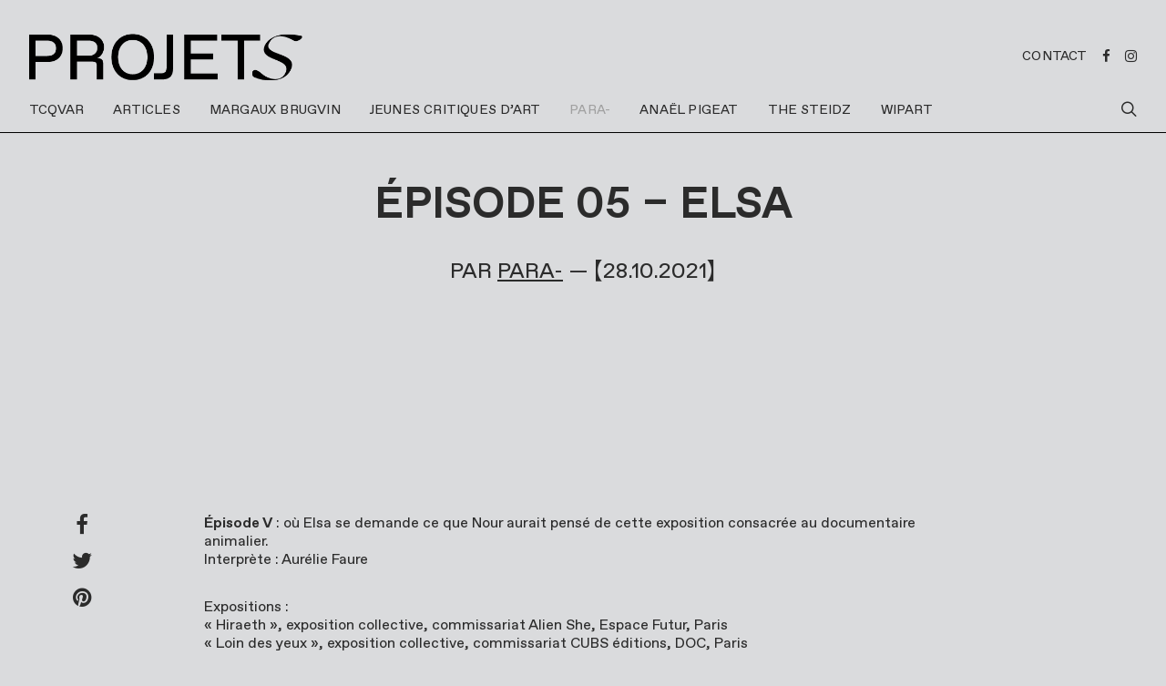

--- FILE ---
content_type: text/html; charset=UTF-8
request_url: https://projets.media/episode-05-elsa/
body_size: 13924
content:
<!DOCTYPE html>
<html lang="fr-FR">
<head>
	<meta charset="UTF-8">
	<meta name="viewport" content="width=device-width, initial-scale=1">
	<link rel="profile" href="http://gmpg.org/xfn/11">
		<link rel="pingback" href="https://projets.media/xmlrpc.php">
		<title>ÉPISODE 05 – ELSA &#8211; PROJETS</title>
<link rel='dns-prefetch' href='//fonts.googleapis.com' />
<link rel='dns-prefetch' href='//s.w.org' />
<link rel="alternate" type="application/rss+xml" title="PROJETS &raquo; Flux" href="https://projets.media/feed/" />
<link rel="alternate" type="application/rss+xml" title="PROJETS &raquo; Flux des commentaires" href="https://projets.media/comments/feed/" />
<link rel="alternate" type="application/rss+xml" title="PROJETS &raquo; ÉPISODE 05 – ELSA Flux des commentaires" href="https://projets.media/episode-05-elsa/feed/" />
		<script type="text/javascript">
			window._wpemojiSettings = {"baseUrl":"https:\/\/s.w.org\/images\/core\/emoji\/2.2.1\/72x72\/","ext":".png","svgUrl":"https:\/\/s.w.org\/images\/core\/emoji\/2.2.1\/svg\/","svgExt":".svg","source":{"concatemoji":"https:\/\/projets.media\/wp-includes\/js\/wp-emoji-release.min.js?ver=4.7.31"}};
			!function(t,a,e){var r,n,i,o=a.createElement("canvas"),l=o.getContext&&o.getContext("2d");function c(t){var e=a.createElement("script");e.src=t,e.defer=e.type="text/javascript",a.getElementsByTagName("head")[0].appendChild(e)}for(i=Array("flag","emoji4"),e.supports={everything:!0,everythingExceptFlag:!0},n=0;n<i.length;n++)e.supports[i[n]]=function(t){var e,a=String.fromCharCode;if(!l||!l.fillText)return!1;switch(l.clearRect(0,0,o.width,o.height),l.textBaseline="top",l.font="600 32px Arial",t){case"flag":return(l.fillText(a(55356,56826,55356,56819),0,0),o.toDataURL().length<3e3)?!1:(l.clearRect(0,0,o.width,o.height),l.fillText(a(55356,57331,65039,8205,55356,57096),0,0),e=o.toDataURL(),l.clearRect(0,0,o.width,o.height),l.fillText(a(55356,57331,55356,57096),0,0),e!==o.toDataURL());case"emoji4":return l.fillText(a(55357,56425,55356,57341,8205,55357,56507),0,0),e=o.toDataURL(),l.clearRect(0,0,o.width,o.height),l.fillText(a(55357,56425,55356,57341,55357,56507),0,0),e!==o.toDataURL()}return!1}(i[n]),e.supports.everything=e.supports.everything&&e.supports[i[n]],"flag"!==i[n]&&(e.supports.everythingExceptFlag=e.supports.everythingExceptFlag&&e.supports[i[n]]);e.supports.everythingExceptFlag=e.supports.everythingExceptFlag&&!e.supports.flag,e.DOMReady=!1,e.readyCallback=function(){e.DOMReady=!0},e.supports.everything||(r=function(){e.readyCallback()},a.addEventListener?(a.addEventListener("DOMContentLoaded",r,!1),t.addEventListener("load",r,!1)):(t.attachEvent("onload",r),a.attachEvent("onreadystatechange",function(){"complete"===a.readyState&&e.readyCallback()})),(r=e.source||{}).concatemoji?c(r.concatemoji):r.wpemoji&&r.twemoji&&(c(r.twemoji),c(r.wpemoji)))}(window,document,window._wpemojiSettings);
		</script>
		<style type="text/css">
img.wp-smiley,
img.emoji {
	display: inline !important;
	border: none !important;
	box-shadow: none !important;
	height: 1em !important;
	width: 1em !important;
	margin: 0 .07em !important;
	vertical-align: -0.1em !important;
	background: none !important;
	padding: 0 !important;
}
</style>
<link rel='stylesheet' id='popup-maker-site-css'  href='https://projets.media/wp-content/plugins/popup-maker/assets/css/site.min.css?ver=1.6.6' type='text/css' media='all' />
<link rel='stylesheet' id='fvp-frontend-css'  href='https://projets.media/wp-content/plugins/featured-video-plus/styles/frontend.css?ver=2.3.3' type='text/css' media='all' />
<link rel='stylesheet' id='font-awesome-four-css'  href='https://projets.media/wp-content/plugins/font-awesome-4-menus/css/font-awesome.min.css?ver=4.7.0' type='text/css' media='all' />
<link rel='stylesheet' id='dashicons-css'  href='https://projets.media/wp-includes/css/dashicons.min.css?ver=4.7.31' type='text/css' media='all' />
<link rel='stylesheet' id='csco_css_vendors-css'  href='https://projets.media/wp-content/themes/authentic/css/vendors.min.css?ver=4.7.31' type='text/css' media='all' />
<link rel='stylesheet' id='csco_css_styles-css'  href='https://projets.media/wp-content/themes/authentic/style.css?ver=4.7.31' type='text/css' media='all' />
<link rel='stylesheet' id='csco_child_css-css'  href='https://projets.media/wp-content/themes/authentic-child/style.css?ver=1.0.0' type='text/css' media='all' />
<link rel='stylesheet' id='kirki_google_fonts-css'  href='https://fonts.googleapis.com/css?family=Lato%3Aregular%7CMontserrat%3A600%2C700%2Cregular%2C500%2C300&#038;subset=latin-ext' type='text/css' media='all' />
<link rel='stylesheet' id='sib-front-css-css'  href='https://projets.media/wp-content/plugins/mailin/css/mailin-front.css?ver=4.7.31' type='text/css' media='all' />
<link rel='stylesheet' id='kirki-styles-csco_theme_mod-css'  href='https://projets.media/wp-content/themes/authentic/framework/includes/kirki/assets/css/kirki-styles.css' type='text/css' media='all' />
<style id='kirki-styles-csco_theme_mod-inline-css' type='text/css'>
body, .offcanvas, #search, .navbar-stuck, input[type="text"], textarea, .form-control{background-color:#DADBDD;}.content .block-bg-dark, .dropcap-bg-inverse:first-letter, .dropcap-bg-dark:first-letter{color:#DADBDD!important;}body, input[type="text"], textarea{color:#2B2B2B;}blockquote cite, label, .text-small, .comment-metadata, .logged-in-as, .post-categories, .post-count, .post-meta, .post-tags, .sub-title, .tagcloud, .timestamp, #wp-calendar caption, .comment-metadata a, .comment-metadata, .bsa-wrap .bsa-count, .bsa-wrap .bsa-label, .bsb-default .bsb-count, .title-share, .btw-default .btw-tweet:before{color:#c9c9c9;}.owl-dot span{background-color:#c9c9c9;}a, #search .close, .bsa-wrap .bsa-count, .bsa-wrap .bsa-icon, .bsa-wrap .bsa-title, .bsb-default .bsb-link, .bsb-wrap .bsb-total .bsb-label{color:#2B2B2B;}.owl-dot.active span{background-color:#2B2B2B;}a:hover, #search .close:hover{color:#A0A0A0;}section.widget, .form-control{border-color:#EEEEEE;}.header-enabled .navbar-primary:not(.navbar-stuck) .navbar, .archive-pagination, .navigation.comment-navigation, .site-main > article > .post-author, .post-main .post-author, .comment-body + .comment-respond, .comment-list + .comment-respond, .comment-list article, .comment-list .pingback, .comment-list .trackback, .post-standard:not(.post-featured) + .post-standard:not(.post-featured), .archive-first + .archive-main > article:first-child, .single .section-carousel, .widget_nav_menu .menu > .menu-item:not(:first-child), .widget_pages li:not(:first-child) a, .widget_meta li:not(:first-child) a, .widget_categories > ul > li:not(:first-child), .widget_archive > ul > li:not(:first-child), .widget_recent_comments li:not(:first-child), .widget_recent_entries li:not(:first-child), #wp-calendar tbody td, .single .navigation.pagination, .navigation.pagination + .post-tags, .fb-comments, .post-tags, .sidebar-offcanvas .widget + .widget, .page-header-simple .page-header + .post-archive, .section-carousel + .site-content > .container:before, .section-grid + .site-content > .container:before, .archive-pagination:not(:empty){border-top-color:#EEEEEE;}.navbar-primary:not(.navbar-stuck) .navbar, .navbar-stuck, .topbar, .navbar-offcanvas, .navigation.comment-navigation, .bsc-separator{border-bottom-color:#EEEEEE;}.tabs-vertical .nav-tabs{border-right-color:#EEEEEE;}.site-main .bmc-wrap, .post-comments, .content .dropcap-bg:first-letter, .content .dropcap-bg-light:first-letter, .content .block-bg-default, .content .block-bg-light, .bsa-horizontal .bsa-link, .bsb-after-post.bsb-default .bsb-link, .bsb-before-post.bsb-default .bsb-link, .basic_mailchimp_widget, .btw-slider{background-color:#F8F8F8;}h1, h2, h3, h4, h5, h6, .comment .fn, #search input[type="search"]{color:#2B2B2B;}#search input[type="search"]:-ms-input-placeholder{color:#2B2B2B;}#search input[type="search"]:-moz-placeholder{color:#2B2B2B;}#search input[type="search"]::-webkit-input-placeholder{color:#2B2B2B;}h1 a, h2 a, h3 a, h4 a, h5 a, h6 a, .comment .fn a{color:#2B2B2B;}h1 a:hover, h2 a:hover, h3 a:hover, h4 a:hover, h5 a:hover, h6 a:hover, .comment .fn a:hover{color:#A0A0A0;}.btn-primary, .bsb-monochrome.bsb-before-post .bsb-link, .bsb-monochrome.bsb-after-post .bsb-link{color:#2B2B2B;}.btn-primary:hover, .btn-primary:active, .btn-primary:focus, .bsb-monochrome.bsb-before-post .bsb-link:hover, .bsb-monochrome.bsb-after-post .bsb-link:hover{color:#2B2B2B;background-color:#2B2B2B;}.btn-primary, .nav-pills .nav-link.active, .nav-pills .nav-link.active:focus, .nav-pills .nav-link.active:hover, .bsb-monochrome.bsb-before-post .bsb-link, .bsb-monochrome.bsb-after-post .bsb-link{background-color:#000000;}.bg-primary{background-color:#000000!important;}.btn-secondary{color:#A0A0A0;background-color:#EEEEEE;}.btn-secondary:hover, .btn-secondary:active, .btn-secondary:focus{color:#000000;background-color:#F8F8F8;}.site-title{color:#2B2B2B;}.site-title:hover{color:#A0A0A0;}.site-description{color:#A0A0A0;}.navbar-primary a, .navbar-primary button, .navbar-primary .navbar-nav > li > a{color:#2B2B2B;}.navbar-primary a:hover, .navbar-primary button:hover, .navbar-primary .navbar-nav > li > a:focus, .navbar-primary .navbar-nav > li > a:hover, .navbar-primary .navbar-nav > li.current-menu-parent > a, .navbar-primary .navbar-nav > li.current-nav-item > a{color:#A0A0A0;}.navbar-nav .sub-menu{background-color:#FFFFFF;border:1px #EEEEEE solid;}.navbar-nav .sub-menu .sub-menu{margin-top:-1px;}.navbar-nav .sub-menu a, .mega-menu > .sub-menu > li > a:hover{color:#2B2B2B;}.navbar-nav .sub-menu a:hover, .navbar-nav .sub-menu a:focus, .navbar-nav .sub-menu a:active{color:#FFFFFF;background-color:#2B2B2B;}.navbar-nav .sub-menu .current-menu-item > a, .navbar-nav .sub-menu .current-menu-ancestor > a, .navbar-nav .sub-menu .current-menu-parent > a{color:#2B2B2B;background-color:#EEEEEE;}.navbar-nav .sub-menu li + li > a{border-top:1px #EEEEEE solid;}.topbar{border-bottom-width:1px;border-bottom-style:solid;}.topbar a, .topbar .navbar-nav > li > a, .topbar .bsa-wrap .bsa-link:hover .bsa-icon, .topbar .bsa-wrap .bsa-link:hover .bsa-count, .topbar .bsa-wrap .bsa-label{color:#A0A0A0;}.topbar a:hover, .topbar .navbar-nav > li > a:focus, .topbar .navbar-nav > li > a:hover, .topbar .navbar-nav > li.current-menu-item > a, .topbar .bsa-wrap .bsa-icon, .topbar .bsa-wrap .bsa-count, .topbar .bsa-wrap .bsa-title{color:#2B2B2B;}.offcanvas-header .navbar-brand, .offcanvas-header .navbar-toggle{color:#2B2B2B;}.offcanvas-header .navbar-brand:hover, .offcanvas-header .navbar-brand:focus, .offcanvas-header .navbar-toggle:hover, .offcanvas-header .navbar-toggle:focus{color:#A0A0A0;}.offcanvas-header .navbar{background-color:#FFFFFF;}.navbar-offcanvas{border-bottom-width:1px;border-bottom-style:solid;height:50px;}.content p{color:#A0A0A0;}.content p > a:not(.btn){color:#2B2B2B;}.content p > a:not(.btn):hover{color:#A0A0A0;}.post-categories a{color:#2B2B2B;}.post-categories a:hover{color:#A0A0A0;}::selection{color:#FFFFFF;background:#2B2B2B;}::-moz-selection{color:#FFFFFF;background:#2B2B2B;}.content blockquote, .content blockquote p{color:#2B2B2B;}.content .dropcap:first-letter, .content .content-block, .content .lead{color:#2B2B2B;}.content .dropcap-bg-inverse:first-letter, .content .dropcap-bg-dark:first-letter, .content .block-border-top:before, .content .block-border-bottom:after, .content .block-bg-inverse, .content .block-bg-dark{background-color:#2B2B2B;}.content .dropcap-borders:first-letter, .content .block-border-all{border-color:#2B2B2B;}.content .dropcap-border-right:first-letter, .content .block-border-right{border-right-color:#2B2B2B;}.content .block-border-left{border-left-color:#2B2B2B;}.site-footer{background-color:#0A0A0A;color:#DADBDD;}.site-footer .owl-dot span{background-color:#DADBDD;}.site-footer .title-widget{color:#777777;}.site-footer a, .site-footer #wp-calendar thead th, .site-footer .owl-dot.active span, .site-footer h2, .site-footer .bsa-wrap .bsa-count, .site-footer .bsa-wrap .bsa-icon, .site-footer .bsa-wrap .bsa-title{color:#DADBDD;}.site-footer .owl-dot.active span{background-color:#DADBDD;}.site-footer a:hover, site-footer a:hover:active, .site-footer a:focus:active, .site-footer .mega-menu > .sub-menu > li > a:hover{color:#A0A0A0;}.site-footer #wp-calendar tfoot tr #prev + .pad:after, .site-footer #wp-calendar tbody td a, .sidebar-footer .basic_mailchimp_widget, .sidebar-footer .bsa-horizontal .bsa-link{background-color:#2B2B2B;}.site-footer .widget, .site-footer .widget_nav_menu .menu > .menu-item:not(:first-child), .site-footer .widget_categories > ul > li:not(:first-child), .site-footer .widget_archive > ul > li:not(:first-child), .site-footer #wp-calendar tbody td, .site-footer .widget_pages li:not(:first-child) a, .site-footer .widget_meta li:not(:first-child) a, .site-footer .widget_recent_comments li:not(:first-child), .site-footer .widget_recent_entries li:not(:first-child), .site-footer #wp-calendar tbody td#today:after, .footer-section + .footer-section > .container > *, .sidebar-footer .widget + .widget{border-top-color:#2B2B2B;}.site-footer .btn{color:#DADBDD;}.site-footer .btn:hover, .site-footer .btn:active, .site-footer .btn:focus{color:#DADBDD;background-color:#2B2B2B;}.site-footer .btn, .site-footer select, .site-footer .authentic_widget_posts .numbered .post-number{background-color:#2B2B2B;}.overlay:before, .page-header.overlay:hover:before, .overlay-static > div:before, .post-thumbnail:before{background-color:rgba(44,47,48,0.25);}.overlay:hover:before, .overlay-static:hover > div:before, .post-thumbnail:hover:before, .pagination-visible:hover .pagination-title{background-color:rgba(44,47,48,0.5);}body, button, input, optgroup, select, textarea{font-family:Lato, Helvetica, Arial, sans-serif;font-weight:400;font-style:normal;font-size:16px;letter-spacing:0;}blockquote cite, label, .text-small, .comment-metadata, .logged-in-as, .post-categories, .post-count, .post-meta, .post-tags, .sub-title, .tagcloud, .timestamp, .alert, #wp-calendar caption, .bsa-wrap .bsa-count, .bsa-wrap .bsa-label, .bsb-wrap .bsb-count, .btw-count{font-family:Montserrat, Helvetica, Arial, sans-serif;font-weight:600;font-style:normal;font-size:13px;letter-spacing:0;text-transform:uppercase;}.lead, .text-large, .bmc-message{font-family:Lato, Helvetica, Arial, sans-serif;font-weight:400;font-style:normal;font-size:1.25rem;letter-spacing:0;text-transform:none;}.btn, .btn-link, .nav-tabs .nav-link, .nav-pills .nav-link, .card-header h5, .pagination-title, .comment-reply-link, .bsa-wrap .bsa-title, .bsb-wrap .bsb-label, .bsb-wrap .bsb-title, .title-share, .btw-username, .btw-label{font-family:Montserrat, Helvetica, Arial, sans-serif;font-weight:700;font-style:normal;font-size:11px;letter-spacing:1px;text-transform:uppercase;}h1, h2, h3, h4, h5, h6, .comment .fn, .archive-standard section.basic_mailchimp_widget .title-widget, .archive-list section.basic_mailchimp_widget .title-widget{font-family:Montserrat, Helvetica, Arial, sans-serif;font-weight:600;font-style:normal;}.title-block, .comment-reply-title, .nav-links
			{font-family:Montserrat, Helvetica, Arial, sans-serif;font-weight:700;font-style:normal;font-size:13px;letter-spacing:0.2px;text-transform:uppercase;}h1, .archive-standard h2{font-size:3rem;letter-spacing:0;text-transform:none;}h2, .post-archive .overlay h2, .post-archive .archive-standard:not(.columns-3) .post-outer.overlay h3, .archive-standard section.basic_mailchimp_widget .title-widget, .archive-list section.basic_mailchimp_widget .title-widget{font-size:2rem;letter-spacing:0;text-transform:none;}h3, .archive-grid h2, .archive-masonry h2, .archive-list h2{font-size:1.5rem;letter-spacing:0;text-transform:none;}h4{font-size:1.25rem;letter-spacing:0;text-transform:none;}h5{font-size:1rem;letter-spacing:0;text-transform:none;}
				h6, .comment .fn{font-size:15px;letter-spacing:0;text-transform:none;}
				select, .navbar-nav > li > a, .mega-menu > .sub-menu > li > a, .widget_archive li, .widget_categories li, .widget_meta li a, .widget_nav_menu .menu > li > a, .widget_pages .page_item a
			{font-family:Montserrat, Helvetica, Arial, sans-serif;font-weight:600;font-style:normal;font-size:13px;letter-spacing:0.2px;text-transform:uppercase;}.topbar .navbar-nav > li > a, .nav .sub-menu a, .widget_categories .children li a, .widget_nav_menu .sub-menu a
			{font-family:Montserrat, Helvetica, Arial, sans-serif;font-weight:400;font-style:normal;font-size:13px;letter-spacing:-0.2px;text-transform:none;}.content .lead{font-family:Montserrat, Helvetica, Arial, sans-serif;font-weight:700;font-style:normal;font-size:2rem;letter-spacing:-.1rem;text-transform:none;}.content .dropcap:first-letter{font-family:Montserrat, Helvetica, Arial, sans-serif;font-weight:500;font-style:normal;font-size:2.5rem;text-transform:uppercase;}.content blockquote{font-family:Montserrat, Helvetica, Arial, sans-serif;font-weight:700;font-style:normal;font-size:2rem;letter-spacing:-.1rem;text-transform:none;}.post-number span:first-child{font-family:Montserrat, Helvetica, Arial, sans-serif;font-weight:400;font-style:normal;font-size:1.15rem;}#search input[type="search"]{font-family:Montserrat, Helvetica, Arial, sans-serif;font-weight:600;font-style:normal;font-size:3rem;letter-spacing:-.15rem;text-transform:none;}.topbar .navbar{height:40px;}.header .logo-image{width:300px;}.header .site-description{font-family:Montserrat, Helvetica, Arial, sans-serif;font-weight:300;font-style:normal;font-size:14px;letter-spacing:-.2px;text-transform:none;}.navbar-primary .navbar{height:50px;}.navbar-primary .navbar-brand{font-family:Montserrat, Helvetica, Arial, sans-serif;font-weight:600;font-style:normal;font-size:22px;letter-spacing:-1px;text-transform:none;}.offcanvas{top:50px;}.offcanvas-header .navbar .navbar-brand > img{height:22px;}.site-footer .logo-image{width:200px;}.btn, .scroll-to-top:after, .image-popup:after, .pin-it, .content .dropcap:first-letter, .bsa-horizontal .bsa-link, .bsb-after-post .bsb-link, .bsb-before-post .bsb-link{-webkit-border-radius:0;-moz-border-radius:0;border-radius:0;}.input-group-btn .btn{border-top-right-radius:0;border-bottom-right-radius:0;}@media ( min-width: 992px ){.site-content .container{width:1140px;}.site-content .content-area{flex-basis:calc(100% - 40px - 300px);}.site-content .sidebar-area{flex-basis:calc(40px + 300px);}.topbar .container{width:1140px;}.header .container{width:1140px;}.header-col{height:100px;}.navbar-primary .container{width:1140px;}.home .site-content .container{width:1140px;}.owl-featured h2{font-size:3rem;text-transform:none;}.single .section-carousel article h2{font-size:1rem;letter-spacing:-.025rem;}.category .site-content .container{width:1140px;}}@media ( min-width: 601px ){.admin-bar .offcanvas{top:calc(50px + 46px);}}@media ( min-width: 783px ){.admin-bar .offcanvas{top:calc(50px + 32px);}}@media ( min-width: 1200px ){.owl-center article{width:1110px;}.owl-boxed{max-width:1110px;}}
</style>
<script type='text/javascript' src='https://projets.media/wp-includes/js/jquery/jquery.js?ver=1.12.4'></script>
<script type='text/javascript' src='https://projets.media/wp-includes/js/jquery/jquery-migrate.min.js?ver=1.4.1'></script>
<script type='text/javascript' src='https://projets.media/wp-content/plugins/featured-video-plus/js/jquery.fitvids.min.js?ver=master-2015-08'></script>
<script type='text/javascript'>
/* <![CDATA[ */
var fvpdata = {"ajaxurl":"https:\/\/projets.media\/wp-admin\/admin-ajax.php","nonce":"27a76cf836","fitvids":"1","dynamic":"","overlay":"","opacity":"0.75","color":"b","width":"640"};
/* ]]> */
</script>
<script type='text/javascript' src='https://projets.media/wp-content/plugins/featured-video-plus/js/frontend.min.js?ver=2.3.3'></script>
<script type='text/javascript' src='https://projets.media/wp-content/themes/authentic-child/js/ajax.js?ver=4.7.31'></script>
<script type='text/javascript'>
/* <![CDATA[ */
var sibErrMsg = {"invalidMail":"Veuillez entrer une adresse e-mail valide.","requiredField":"Veuillez compl\u00e9ter les champs obligatoires.","invalidDateFormat":"Veuillez entrer une date valide.","invalidSMSFormat":"Please fill out valid phone number"};
var ajax_sib_front_object = {"ajax_url":"https:\/\/projets.media\/wp-admin\/admin-ajax.php","ajax_nonce":"f778aec95a","flag_url":"https:\/\/projets.media\/wp-content\/plugins\/mailin\/img\/flags\/"};
/* ]]> */
</script>
<script type='text/javascript' src='https://projets.media/wp-content/plugins/mailin/js/mailin-front.js?ver=1635852345'></script>
<link rel='https://api.w.org/' href='https://projets.media/wp-json/' />
<link rel="EditURI" type="application/rsd+xml" title="RSD" href="https://projets.media/xmlrpc.php?rsd" />
<link rel="wlwmanifest" type="application/wlwmanifest+xml" href="https://projets.media/wp-includes/wlwmanifest.xml" /> 
<link rel='prev' title='PODCAST [FIAC]' href='https://projets.media/podcast-fiac/' />
<link rel='next' title='TRANSPORT COMMUN, SOCIÉTÉ GÉNÉRALE' href='https://projets.media/transport-commun-societe-generale/' />
<meta name="generator" content="WordPress 4.7.31" />
<link rel="canonical" href="https://projets.media/episode-05-elsa/" />
<link rel='shortlink' href='https://projets.media/?p=17541' />
<link rel="alternate" type="application/json+oembed" href="https://projets.media/wp-json/oembed/1.0/embed?url=https%3A%2F%2Fprojets.media%2Fepisode-05-elsa%2F" />
<link rel="alternate" type="text/xml+oembed" href="https://projets.media/wp-json/oembed/1.0/embed?url=https%3A%2F%2Fprojets.media%2Fepisode-05-elsa%2F&#038;format=xml" />
	<style type="text/css">
		div.wpcf7 .screen-reader-response {
			display: none;
		}
		div.wpcf7 img.ajax-loader {
			border: none;
			vertical-align: middle;
			margin-left: 4px;
		}
		div.wpcf7 .form-inline img.ajax-loader {
			display: inline;
		}
		div.wpcf7 div.ajax-error {
			display: none;
		}
		div.wpcf7 .wpcf7-display-none {
			display: none;
		}
		div.wpcf7 .form-inline .form-group {
			max-width: 250px;
		}
		div.wpcf7 .input-group-addon img {
			height: 100%;
			width: auto;
			max-width: none !important;
			border-radius: 5px;
		}
		div.wpcf7 .input-group-addon.input-group-has-image {
			padding: 0;
		}
	</style>
	<link rel="icon" href="https://projets.media/wp-content/uploads/2021/04/cropped-PROJETS-URL-ICON-32-32x32.png" sizes="32x32" />
<link rel="icon" href="https://projets.media/wp-content/uploads/2021/04/cropped-PROJETS-URL-ICON-32-192x192.png" sizes="192x192" />
<link rel="apple-touch-icon-precomposed" href="https://projets.media/wp-content/uploads/2021/04/cropped-PROJETS-URL-ICON-32-180x180.png" />
<meta name="msapplication-TileImage" content="https://projets.media/wp-content/uploads/2021/04/cropped-PROJETS-URL-ICON-32-270x270.png" />
	<style id="pum-styles" type="text/css" media="all">
	/* Popup Google Fonts */
@import url('//fonts.googleapis.com/css?family=Acme|Montserrat');

/* Popup Theme 521: Framed Border */
.pum-theme-521, .pum-theme-framed-border { background-color: rgba( 255, 255, 255, 0.50 ) } 
.pum-theme-521 .pum-container, .pum-theme-framed-border .pum-container { padding: 18px; border-radius: 0px; border: 20px outset #dd3333; box-shadow: 1px 1px 3px 0px rgba( 2, 2, 2, 0.97 ) inset; background-color: rgba( 255, 251, 239, 1.00 ) } 
.pum-theme-521 .pum-title, .pum-theme-framed-border .pum-title { color: #000000; text-align: left; text-shadow: 0px 0px 0px rgba( 2, 2, 2, 0.23 ); font-family: inherit; font-size: 32px; line-height: 36px } 
.pum-theme-521 .pum-content, .pum-theme-framed-border .pum-content { color: #2d2d2d; font-family: inherit } 
.pum-theme-521 .pum-content + .pum-close, .pum-theme-framed-border .pum-content + .pum-close { height: 20px; width: 20px; left: auto; right: -20px; bottom: auto; top: -20px; padding: 0px; color: #ffffff; font-family: Acme; font-size: 20px; line-height: 20px; border: 1px none #ffffff; border-radius: 0px; box-shadow: 0px 0px 0px 0px rgba( 2, 2, 2, 0.23 ); text-shadow: 0px 0px 0px rgba( 0, 0, 0, 0.23 ); background-color: rgba( 0, 0, 0, 0.55 ) } 

/* Popup Theme 520: Cutting Edge */
.pum-theme-520, .pum-theme-cutting-edge { background-color: rgba( 0, 0, 0, 0.50 ) } 
.pum-theme-520 .pum-container, .pum-theme-cutting-edge .pum-container { padding: 18px; border-radius: 0px; border: 1px none #000000; box-shadow: 0px 10px 25px 0px rgba( 2, 2, 2, 0.50 ); background-color: rgba( 30, 115, 190, 1.00 ) } 
.pum-theme-520 .pum-title, .pum-theme-cutting-edge .pum-title { color: #ffffff; text-align: left; text-shadow: 0px 0px 0px rgba( 2, 2, 2, 0.23 ); font-family: Sans-Serif; font-size: 26px; line-height: 28px } 
.pum-theme-520 .pum-content, .pum-theme-cutting-edge .pum-content { color: #ffffff; font-family: inherit } 
.pum-theme-520 .pum-content + .pum-close, .pum-theme-cutting-edge .pum-content + .pum-close { height: 24px; width: 24px; left: auto; right: 0px; bottom: auto; top: 0px; padding: 0px; color: #1e73be; font-family: inherit; font-size: 32px; line-height: 24px; border: 1px none #ffffff; border-radius: 0px; box-shadow: -1px 1px 1px 0px rgba( 2, 2, 2, 0.10 ); text-shadow: -1px 1px 1px rgba( 0, 0, 0, 0.10 ); background-color: rgba( 238, 238, 34, 1.00 ) } 

/* Popup Theme 519: Hello Box */
.pum-theme-519, .pum-theme-hello-box { background-color: rgba( 0, 0, 0, 0.75 ) } 
.pum-theme-519 .pum-container, .pum-theme-hello-box .pum-container { padding: 30px; border-radius: 80px; border: 14px solid #81d742; box-shadow: 0px 0px 0px 0px rgba( 2, 2, 2, 0.00 ); background-color: rgba( 255, 255, 255, 1.00 ) } 
.pum-theme-519 .pum-title, .pum-theme-hello-box .pum-title { color: #2d2d2d; text-align: left; text-shadow: 0px 0px 0px rgba( 2, 2, 2, 0.23 ); font-family: Montserrat; font-size: 32px; line-height: 36px } 
.pum-theme-519 .pum-content, .pum-theme-hello-box .pum-content { color: #2d2d2d; font-family: inherit } 
.pum-theme-519 .pum-content + .pum-close, .pum-theme-hello-box .pum-content + .pum-close { height: auto; width: auto; left: auto; right: -30px; bottom: auto; top: -30px; padding: 0px; color: #2d2d2d; font-family: inherit; font-size: 32px; line-height: 28px; border: 1px none #ffffff; border-radius: 28px; box-shadow: 0px 0px 0px 0px rgba( 2, 2, 2, 0.23 ); text-shadow: 0px 0px 0px rgba( 0, 0, 0, 0.23 ); background-color: rgba( 255, 255, 255, 1.00 ) } 

/* Popup Theme 518: Enterprise Blue */
.pum-theme-518, .pum-theme-enterprise-blue { background-color: rgba( 0, 0, 0, 0.70 ) } 
.pum-theme-518 .pum-container, .pum-theme-enterprise-blue .pum-container { padding: 28px; border-radius: 5px; border: 1px none #000000; box-shadow: 0px 10px 25px 4px rgba( 2, 2, 2, 0.50 ); background-color: rgba( 255, 255, 255, 1.00 ) } 
.pum-theme-518 .pum-title, .pum-theme-enterprise-blue .pum-title { color: #315b7c; text-align: left; text-shadow: 0px 0px 0px rgba( 2, 2, 2, 0.23 ); font-family: inherit; font-size: 34px; line-height: 36px } 
.pum-theme-518 .pum-content, .pum-theme-enterprise-blue .pum-content { color: #2d2d2d; font-family: inherit } 
.pum-theme-518 .pum-content + .pum-close, .pum-theme-enterprise-blue .pum-content + .pum-close { height: 28px; width: 28px; left: auto; right: 8px; bottom: auto; top: 8px; padding: 4px; color: #ffffff; font-family: inherit; font-size: 20px; line-height: 20px; border: 1px none #ffffff; border-radius: 42px; box-shadow: 0px 0px 0px 0px rgba( 2, 2, 2, 0.23 ); text-shadow: 0px 0px 0px rgba( 0, 0, 0, 0.23 ); background-color: rgba( 49, 91, 124, 1.00 ) } 

/* Popup Theme 517: Light Box */
.pum-theme-517, .pum-theme-lightbox { background-color: rgba( 0, 0, 0, 0.60 ) } 
.pum-theme-517 .pum-container, .pum-theme-lightbox .pum-container { padding: 18px; border-radius: 3px; border: 8px solid #000000; box-shadow: 0px 0px 30px 0px rgba( 2, 2, 2, 1.00 ); background-color: rgba( 255, 255, 255, 1.00 ) } 
.pum-theme-517 .pum-title, .pum-theme-lightbox .pum-title { color: #000000; text-align: left; text-shadow: 0px 0px 0px rgba( 2, 2, 2, 0.23 ); font-family: inherit; font-size: 32px; line-height: 36px } 
.pum-theme-517 .pum-content, .pum-theme-lightbox .pum-content { color: #000000; font-family: inherit } 
.pum-theme-517 .pum-content + .pum-close, .pum-theme-lightbox .pum-content + .pum-close { height: 30px; width: 30px; left: auto; right: -24px; bottom: auto; top: -24px; padding: 0px; color: #ffffff; font-family: inherit; font-size: 24px; line-height: 26px; border: 2px solid #ffffff; border-radius: 30px; box-shadow: 0px 0px 15px 1px rgba( 2, 2, 2, 0.75 ); text-shadow: 0px 0px 0px rgba( 0, 0, 0, 0.23 ); background-color: rgba( 0, 0, 0, 1.00 ) } 

/* Popup Theme 516: Default Theme */
.pum-theme-516, .pum-theme-default-theme { background-color: rgba( 255, 255, 255, 1.00 ) } 
.pum-theme-516 .pum-container, .pum-theme-default-theme .pum-container { padding: 18px; border-radius: 0px; border: 1px none #000000; box-shadow: 1px 1px 3px 0px rgba( 2, 2, 2, 0.23 ); background-color: rgba( 249, 249, 249, 1.00 ) } 
.pum-theme-516 .pum-title, .pum-theme-default-theme .pum-title { color: #000000; text-align: left; text-shadow: 0px 0px 0px rgba( 2, 2, 2, 0.23 ); font-family: inherit; font-weight: inherit; font-size: 32px; font-style: normal; line-height: 36px } 
.pum-theme-516 .pum-content, .pum-theme-default-theme .pum-content { color: #8c8c8c; font-family: inherit; font-weight: inherit; font-style: normal } 
.pum-theme-516 .pum-content + .pum-close, .pum-theme-default-theme .pum-content + .pum-close { height: auto; width: auto; left: auto; right: 0px; bottom: auto; top: 0px; padding: 8px; color: #ffffff; font-family: inherit; font-weight: inherit; font-size: 12px; font-style: normal; line-height: 14px; border: 1px none #ffffff; border-radius: 0px; box-shadow: 0px 0px 0px 0px rgba( 2, 2, 2, 0.23 ); text-shadow: 0px 0px 0px rgba( 0, 0, 0, 0.23 ); background-color: rgba( 0, 183, 205, 1.00 ) } 


	
		</style></head>

<body class="post-template-default single single-post postid-17541 single-format-audio header-enabled layout-fullwidth page-header-simple post-sidebar-enabled parallax-enabled sticky-sidebar-enabled lazy-load-enabled navbar-scroll-enabled lightbox-enabled">

		<div id="fb-root"></div>
		<script>( function( d, s, id ) {
			var js, fjs = d.getElementsByTagName( s )[0];
			if ( d.getElementById( id ) ) return;
			js = d.createElement( s ); js.id = id;
			js.src = "//connect.facebook.net/fr_FR/sdk.js#xfbml=1&version=v2.5&appId=";
			fjs.parentNode.insertBefore( js, fjs );
		}( document, 'script', 'facebook-jssdk' ) );</script>
	
<div class="offcanvas-header">

	
	
	<nav class="navbar navbar-offcanvas  navbar-border">

		
						<a class="navbar-brand" href="https://projets.media/">
			  <img class="logo-image" src="https://projets.media/wp-content/uploads/2021/04/logo-black-2.png" alt="PROJETS">
			</a>
			
			
		
		<button type="button" class="offcanvas-toggle navbar-toggle">
		  <i class="icon icon-cross"></i>
		</button>

	</nav>

	
</div>

<div class="offcanvas">
	<aside class="sidebar-offcanvas" role="complementary">
	<div class="widget nav_menu-3 widget_nav_menu"><div class="menu-mobile-menu-container"><ul id="menu-mobile-menu" class="menu"><li id="menu-item-2776" class="menu-item menu-item-type-taxonomy menu-item-object-category menu-item-2776"><a href="https://projets.media/category/tcqvar/">TCQVAR</a></li>
<li id="menu-item-8531" class="menu-item menu-item-type-taxonomy menu-item-object-category menu-item-8531"><a href="https://projets.media/category/articles/">ARTICLES</a></li>
<li id="menu-item-2768" class="menu-item menu-item-type-taxonomy menu-item-object-category menu-item-2768"><a href="https://projets.media/category/margaux-brugvin/">MARGAUX BRUGVIN</a></li>
<li id="menu-item-2771" class="menu-item menu-item-type-taxonomy menu-item-object-category menu-item-2771"><a href="https://projets.media/category/jeunes-critiques-dart/">JEUNES CRITIQUES D&rsquo;ART</a></li>
<li id="menu-item-2772" class="menu-item menu-item-type-taxonomy menu-item-object-category current-post-ancestor current-menu-parent current-post-parent menu-item-2772"><a href="https://projets.media/category/para/">PARA-</a></li>
<li id="menu-item-2770" class="menu-item menu-item-type-taxonomy menu-item-object-category menu-item-2770"><a href="https://projets.media/category/anael-pigeat/">ANAËL PIGEAT</a></li>
<li id="menu-item-2769" class="menu-item menu-item-type-taxonomy menu-item-object-category menu-item-2769"><a href="https://projets.media/category/the-steidz/">THE STEIDZ</a></li>
<li id="menu-item-2767" class="menu-item menu-item-type-taxonomy menu-item-object-category menu-item-2767"><a href="https://projets.media/category/wipart/">WIPART</a></li>
</ul></div></div><div class="widget nav_menu-5 widget_nav_menu"><div class="menu-social-menu-container"><ul id="menu-social-menu" class="menu"><li id="menu-item-4913" class="menu-item menu-item-type-post_type menu-item-object-page menu-item-4913"><a href="https://projets.media/contact/">Contact</a></li>
<li id="menu-item-2795" class="menu-item menu-item-type-custom menu-item-object-custom menu-item-2795"><a href="https://www.facebook.com/projets.media"><i class="fa fa-facebook"></i><span class="fontawesome-text">Facebook</span></a></li>
<li id="menu-item-2799" class="menu-item menu-item-type-custom menu-item-object-custom menu-item-2799"><a href="https://www.instagram.com/projets.media/"><i class="fa fa-instagram"></i><span class="fontawesome-text">Instagram</span></a></li>
</ul></div></div>	</aside>
</div>

<div class="site-overlay"></div>

<div id="page" class="site">

	
	<div class="site-inner">

		
		<header id="masthead" class="site-header" role="banner">

			
			
<div class="topbar hidden-md-down">
	<div class="container">
		<nav class="navbar">

		
			<div class="col-right">
				
	
			</div>

		
		</nav>
	</div>
</div>

<div class="header header-left hidden-md-down">
	<div class="container">

		
		<div class="header-col">
			<div>

								<a href="https://projets.media" class="site-logo">
					<img class="logo-image" src="https://projets.media/wp-content/uploads/2021/04/logo-black-2.png" alt="PROJETS">
				</a>
				
				
				
			</div>
		</div>

					<div class="header-col">
				<div>
					
	<ul id="menu-social-menu-1" class="nav navbar-nav navbar-lonely hidden-sm-down"><li class="menu-item menu-item-type-post_type menu-item-object-page menu-item-4913"><a href="https://projets.media/contact/">Contact</a></li>
<li class="menu-item menu-item-type-custom menu-item-object-custom menu-item-2795"><a href="https://www.facebook.com/projets.media"><i class="fa fa-facebook"></i><span class="fontawesome-text">Facebook</span></a></li>
<li class="menu-item menu-item-type-custom menu-item-object-custom menu-item-2799"><a href="https://www.instagram.com/projets.media/"><i class="fa fa-instagram"></i><span class="fontawesome-text">Instagram</span></a></li>
</ul>
				</div>
			</div>
		
	</div>
</div>

<div class="navbar-primary navbar-left social-disabled toggle-disabled">
	<div class="container">
		<nav class="navbar">

			<div class="navbar-col">
				<div>

					<button class="navbar-toggle offcanvas-toggle" type="button">
						<i class="icon icon-menu"></i>
					</button>


						<a class="navbar-brand" href="https://projets.media/">
							<img class="logo-image" src="https://projets.media/wp-content/themes/authentic-child/img/logo-black-1.png" alt="PROJETS">
													</a>

				</div>
			</div>

			<ul id="menu-mobile-menu-1" class="nav navbar-nav"><li class="menu-item menu-item-type-taxonomy menu-item-object-category menu-item-2776"><a href="https://projets.media/category/tcqvar/">TCQVAR</a></li>
<li class="menu-item menu-item-type-taxonomy menu-item-object-category menu-item-8531"><a href="https://projets.media/category/articles/">ARTICLES</a></li>
<li class="menu-item menu-item-type-taxonomy menu-item-object-category menu-item-2768"><a href="https://projets.media/category/margaux-brugvin/">MARGAUX BRUGVIN</a></li>
<li class="menu-item menu-item-type-taxonomy menu-item-object-category menu-item-2771"><a href="https://projets.media/category/jeunes-critiques-dart/">JEUNES CRITIQUES D&rsquo;ART</a></li>
<li class="menu-item menu-item-type-taxonomy menu-item-object-category current-post-ancestor current-menu-parent current-post-parent menu-item-2772"><a href="https://projets.media/category/para/">PARA-</a></li>
<li class="menu-item menu-item-type-taxonomy menu-item-object-category menu-item-2770"><a href="https://projets.media/category/anael-pigeat/">ANAËL PIGEAT</a></li>
<li class="menu-item menu-item-type-taxonomy menu-item-object-category menu-item-2769"><a href="https://projets.media/category/the-steidz/">THE STEIDZ</a></li>
<li class="menu-item menu-item-type-taxonomy menu-item-object-category menu-item-2767"><a href="https://projets.media/category/wipart/">WIPART</a></li>
</ul>
			<div class="navbar-col">
				<div>

					
					<a href="#search" class="navbar-search"><i class="icon icon-search"></i></a>

				</div>
			</div>

		</nav>
	</div>
</div><!-- .navbar-primary -->

			
		</header>

		
		
		<div class="site-content">

			
			<div class="container">

				
				<div id="content" class="main-content">

					
<div id="primary" class="content-area">

    
    <main id="main" class="site-main" role="main">

        
        
            
            <article id="post-17541" class="post-17541 post type-post status-publish format-audio has-post-thumbnail hentry category-para category-verni-e-s tag-paris tag-samuel-belfond tag-vernies tag-arnaud-idelon tag-aurelie-faure tag-champs-magnetiques tag-doc tag-cubs-editions tag-espace-futur post_format-post-format-audio">

                <header class="page-header">
	                <span class="meta-category">
	                          
                       <h3>PAR <a href='https://projets.media/category/para/'><span class='txt-underline'>PARA-</span></a> — <span><time class="entry-date date-stamp" datetime="2021-04-16T18:49:52+00:00">28.10.2021</time></span></h3></li>
                    </span>

                    <h1 class="entry-title">ÉPISODE 05 – ELSA</h1>

                </header>


                
<div class="post-media">
	<div class="embed-audio"><iframe style="border-radius: 12px" width="100%" height="152" title="Spotify Embed: Elsa - Épisode V" frameborder="0" allowfullscreen allow="autoplay; clipboard-write; encrypted-media; fullscreen; picture-in-picture" loading="lazy" src="https://open.spotify.com/embed/episode/1OoKkFAYY9N9PzGUELC9hp?si=gC6E5813T0WqhgKgGMcnFg&amp;utm_source=oembed"></iframe></div>
</div>

                <div class="post-wrap">

                    		<div class="post-sidebar">
					<div class="bsb-wrap bsb-default bsb-post-sidebar">

			
			<div class="bsb-items">

										<div class="bsb-item bsb-facebook bsb-no-count">

							<a href="https://www.facebook.com/sharer.php?u=https://projets.media/episode-05-elsa/" class="bsb-link" target="_blank">

								<i class="bsb-icon icon icon-facebook"></i>

								
															</a>
						</div>
											<div class="bsb-item bsb-twitter bsb-no-count">

							<a href="https://twitter.com/share?url=https://projets.media/episode-05-elsa/&text=%C3%89PISODE%2005%20%E2%80%93%20ELSA" class="bsb-link" target="_blank">

								<i class="bsb-icon icon icon-twitter"></i>

								
															</a>
						</div>
											<div class="bsb-item bsb-pinterest bsb-no-count">

							<a href="https://pinterest.com/pin/create/bookmarklet/?url=https://projets.media/episode-05-elsa/&media=https://projets.media/wp-content/uploads/2021/10/VERNIES_siteweb_900x6005.jpg" class="bsb-link" target="_blank">

								<i class="bsb-icon icon icon-pinterest"></i>

								
															</a>
						</div>
								</div>
		</div>
			</div>
	
                    <div class="post-main">

                        
                        <div class="content entry-content">

                            <p><strong>Épisode V</strong> : où Elsa se demande ce que Nour aurait pensé de cette exposition consacrée au documentaire animalier.<br />
Interprète : Aurélie Faure</p>
<div dir="auto">Expositions :</div>
<div dir="auto">&laquo;&nbsp;Hiraeth&nbsp;&raquo;, exposition collective, commissariat Alien She, Espace Futur, Paris</div>
<div dir="auto">&laquo;&nbsp;Loin des yeux&nbsp;&raquo;, exposition collective, commissariat CUBS éditions, DOC, Paris</div>
<div dir="auto">
<p>&nbsp;&raquo; “Des soleils encore verts” #4&Prime;, exposition collective, commissariat collectif Champs Magnétiques, DOC, Paris</p>
</div>
<p>Pour <strong>PROJETS</strong>, les auteurs <strong>Samuel Belfond</strong> et <strong>Arnaud Idelon</strong> proposent <strong><em>Verni(e)s</em></strong>, nouvelles polyphoniques de l’art contemporain, un podcast où l’auditeurice suit les déambulations d’Elsa, Ava, Victor, Zacharie dans l’actualité de l’art, ses expositions et vernissages, entre la critique et la fiction.</p>

                        </div>

                        		<div class="bsb-wrap bsb-default bsb-after-post">

			
			<div class="bsb-items">

										<div class="bsb-item bsb-facebook bsb-no-count">

							<a href="https://www.facebook.com/sharer.php?u=https://projets.media/episode-05-elsa/" class="bsb-link" target="_blank">

								<i class="bsb-icon icon icon-facebook"></i>

																	<span class="bsb-label">Like</span>
								
															</a>
						</div>
											<div class="bsb-item bsb-twitter bsb-no-count">

							<a href="https://twitter.com/share?url=https://projets.media/episode-05-elsa/&text=%C3%89PISODE%2005%20%E2%80%93%20ELSA" class="bsb-link" target="_blank">

								<i class="bsb-icon icon icon-twitter"></i>

																	<span class="bsb-label">Tweet</span>
								
															</a>
						</div>
											<div class="bsb-item bsb-pinterest bsb-no-count">

							<a href="https://pinterest.com/pin/create/bookmarklet/?url=https://projets.media/episode-05-elsa/&media=https://projets.media/wp-content/uploads/2021/10/VERNIES_siteweb_900x6005.jpg" class="bsb-link" target="_blank">

								<i class="bsb-icon icon icon-pinterest"></i>

																	<span class="bsb-label">Pin it</span>
								
															</a>
						</div>
								</div>
		</div>
	<div class="post-tags"><h5>Tags</h5><ul><li><a href="https://projets.media/tag/paris/" rel="tag">paris</a></li><li><a href="https://projets.media/tag/samuel-belfond/" rel="tag">samuel belfond</a></li><li><a href="https://projets.media/tag/vernies/" rel="tag">vernies</a></li><li><a href="https://projets.media/tag/arnaud-idelon/" rel="tag">arnaud idelon</a></li><li><a href="https://projets.media/tag/aurelie-faure/" rel="tag">Aurélie Faure</a></li><li><a href="https://projets.media/tag/champs-magnetiques/" rel="tag">Champs Magnétiques</a></li><li><a href="https://projets.media/tag/doc/" rel="tag">DOC</a></li><li><a href="https://projets.media/tag/cubs-editions/" rel="tag">CUBS éditions</a></li><li><a href="https://projets.media/tag/espace-futur/" rel="tag">Espace Futur</a></li></ul></div>
                    </div><!-- .post-main -->

                    
                </div><!-- .entry-wrap -->

                
            </article>

            
<section class="posts-pagination">

		<article class="post-pagination post-previous post-17541 post type-post status-publish format-audio has-post-thumbnail hentry category-para category-verni-e-s tag-paris tag-samuel-belfond tag-vernies tag-arnaud-idelon tag-aurelie-faure tag-champs-magnetiques tag-doc tag-cubs-editions tag-espace-futur post_format-post-format-audio">
		<a href="https://projets.media/podcast-fiac/" class="pagination-title">Previous Article</a>
		<div class="pagination-content">
						<div class="overlay" style="background-image: url(https://projets.media/wp-content/uploads/2021/11/jca-pqsd-fiac-720x480.jpg)">
				<div class="overlay-content">
					<span class="meta-category"><ul class="post-categories">
	<li><a href="https://projets.media/category/para/" rel="category tag">PARA-</a></li>
	<li><a href="https://projets.media/category/para/verni-e-s/" rel="category tag">VERNI(E)S</a></li></ul></span>					<h4>PODCAST [FIAC]</h4>
					<div class="post-more"><a href="https://projets.media/episode-05-elsa/" class="btn btn-primary btn-effect"><span>Voir la vidéo</span><span><i class="icon icon-arrow-right"></i></span></a></div>				</div>
				<a href="https://projets.media/podcast-fiac/" class="overlay-link"></a>
			</div>
		</div>
	</article>
	
		<article class="post-pagination post-next post-17541 post type-post status-publish format-audio has-post-thumbnail hentry category-para category-verni-e-s tag-paris tag-samuel-belfond tag-vernies tag-arnaud-idelon tag-aurelie-faure tag-champs-magnetiques tag-doc tag-cubs-editions tag-espace-futur post_format-post-format-audio">
		<a href="https://projets.media/transport-commun-societe-generale/" class="pagination-title">Next Article</a>
		<div class="pagination-content">
						<div class="overlay" style="background-image: url(https://projets.media/wp-content/uploads/2021/11/vignette-sg-transport-commun-720x480.jpg)">
				<div class="overlay-content">
					<span class="meta-category"><ul class="post-categories">
	<li><a href="https://projets.media/category/para/" rel="category tag">PARA-</a></li>
	<li><a href="https://projets.media/category/para/verni-e-s/" rel="category tag">VERNI(E)S</a></li></ul></span>					<h4>TRANSPORT COMMUN, SOCIÉTÉ GÉNÉRALE</h4>
					<div class="post-more"><a href="https://projets.media/episode-05-elsa/" class="btn btn-primary btn-effect"><span>Voir la vidéo</span><span><i class="icon icon-arrow-right"></i></span></a></div>				</div>
				<a href="https://projets.media/transport-commun-societe-generale/" class="overlay-link"></a>
			</div>
		</div>
	</article>
	
</section>


	
	<section class="section-carousel">
		<div class="post-carousel">

            
							<h3 class="title-block">Autres contenus par <span class="txt-bold">PARA-</span></h3>
			
			<div class="owl-container owl-loop" data-columns="3" data-padding="30">
				<div class="owl-carousel">
											<article class="post-47998 post type-post status-publish format-audio has-post-thumbnail hentry category-verni-e-s category-para tag-podcast tag-ji-min-park tag-samuel-belfond tag-horya-makhlouf tag-arnaud-idelon tag-episode tag-mathilda-portoghese tag-instant-productions tag-wipart post_format-post-format-audio">
							<div class="post-thumbnail">
								<img width="720" height="480" src="https://projets.media/wp-content/uploads/2024/02/VERNIES_siteweb_900x600_EPISODE20-720x480.jpg" class="attachment-md-hor size-md-hor wp-post-image" alt="" srcset="https://projets.media/wp-content/uploads/2024/02/VERNIES_siteweb_900x600_EPISODE20-720x480.jpg 720w, https://projets.media/wp-content/uploads/2024/02/VERNIES_siteweb_900x600_EPISODE20-300x200.jpg 300w, https://projets.media/wp-content/uploads/2024/02/VERNIES_siteweb_900x600_EPISODE20-768x512.jpg 768w, https://projets.media/wp-content/uploads/2024/02/VERNIES_siteweb_900x600_EPISODE20-1024x683.jpg 1024w" sizes="(max-width: 720px) 100vw, 720px" />								<div class="post-more"><a href="https://projets.media/saison-2-episode-20/" class="btn-link"><span>Voir la vidéo</span></a></div>															  <a href="https://projets.media/saison-2-episode-20/"></a>
							</div>
							<h3 class="entry-title"><a href="https://projets.media/saison-2-episode-20/">SAISON 2 &#8211; EPISODE 20</a></h3>
                            <div class="post-meta">
                                <p class="txt-light date-stamp">23.02.2024</p>
                            </div>
						</article>
											<article class="post-48000 post type-post status-publish format-audio has-post-thumbnail hentry category-verni-e-s category-para tag-podcast tag-horya-makhlouf tag-arnaud-idelon tag-episode tag-claude-quere tag-mathilda-portoghese tag-instant-productions tag-adrianne-louet tag-samuel-marin-belfond post_format-post-format-audio">
							<div class="post-thumbnail">
								<img width="720" height="480" src="https://projets.media/wp-content/uploads/2024/02/VERNIES_siteweb_900x600_EPISODE19-720x480.jpg" class="attachment-md-hor size-md-hor wp-post-image" alt="" srcset="https://projets.media/wp-content/uploads/2024/02/VERNIES_siteweb_900x600_EPISODE19-720x480.jpg 720w, https://projets.media/wp-content/uploads/2024/02/VERNIES_siteweb_900x600_EPISODE19-300x200.jpg 300w, https://projets.media/wp-content/uploads/2024/02/VERNIES_siteweb_900x600_EPISODE19-768x512.jpg 768w, https://projets.media/wp-content/uploads/2024/02/VERNIES_siteweb_900x600_EPISODE19-1024x683.jpg 1024w" sizes="(max-width: 720px) 100vw, 720px" />								<div class="post-more"><a href="https://projets.media/saison-2-episode-19/" class="btn-link"><span>Voir la vidéo</span></a></div>															  <a href="https://projets.media/saison-2-episode-19/"></a>
							</div>
							<h3 class="entry-title"><a href="https://projets.media/saison-2-episode-19/">SAISON 2 &#8211; EPISODE 19</a></h3>
                            <div class="post-meta">
                                <p class="txt-light date-stamp">20.02.2024</p>
                            </div>
						</article>
											<article class="post-47745 post type-post status-publish format-audio has-post-thumbnail hentry category-para category-verni-e-s tag-safya-dieme tag-wipart tag-podcast tag-samuel-belfond tag-horya-makhlouf tag-vernies tag-arnaud-idelon tag-episode tag-art-contemporain tag-clement-douala tag-aurelie-faure tag-projets-media tag-mathilda-portoghese tag-instant-productions tag-elora-weill-engerer tag-art-critic tag-critique-dart post_format-post-format-audio">
							<div class="post-thumbnail">
								<img width="720" height="480" src="https://projets.media/wp-content/uploads/2024/01/VERNIES_siteweb_900x600_EPISODE18-720x480.jpg" class="attachment-md-hor size-md-hor wp-post-image" alt="" srcset="https://projets.media/wp-content/uploads/2024/01/VERNIES_siteweb_900x600_EPISODE18-720x480.jpg 720w, https://projets.media/wp-content/uploads/2024/01/VERNIES_siteweb_900x600_EPISODE18-300x200.jpg 300w, https://projets.media/wp-content/uploads/2024/01/VERNIES_siteweb_900x600_EPISODE18-768x512.jpg 768w, https://projets.media/wp-content/uploads/2024/01/VERNIES_siteweb_900x600_EPISODE18-1024x683.jpg 1024w" sizes="(max-width: 720px) 100vw, 720px" />								<div class="post-more"><a href="https://projets.media/saison-2-episode-18/" class="btn-link"><span>Voir la vidéo</span></a></div>															  <a href="https://projets.media/saison-2-episode-18/"></a>
							</div>
							<h3 class="entry-title"><a href="https://projets.media/saison-2-episode-18/">SAISON 2 &#8211; EPISODE 18</a></h3>
                            <div class="post-meta">
                                <p class="txt-light date-stamp">12.01.2024</p>
                            </div>
						</article>
									</div>
				<div class="owl-dots"></div>
			</div>

					</div>
	</section>

	

        
        
    </main>

    
</div><!-- .content-area -->


					
				</div><!-- .main-content -->

				
			</div><!-- .container -->

			
		</div><!-- .site-content -->

		
		
		<footer class="site-footer">

			
			
<div class="footer-section">
	<div class="container">
		<div class="footer-widgets">
		  <div class="footer-sidebars">

							<div class="sidebar-footer">
					<div class="widget authentic_widget_about-1 authentic_widget_about"><h5 class="title-block title-widget">Présentation</h5><div class="widget-content">PROJETS propose un compte-rendu des événements art contemporain français et internationaux, sélectionne les meilleures expositions du moment et met en lumière des professionnels du monde de l’art.</div>
		
		</div>				</div>
			
							<div class="sidebar-footer">
									</div>
			
							<div class="sidebar-footer">
					<div class="widget mc4wp_form_widget-2 widget_mc4wp_form_widget"><h5 class="title-block title-widget">Newsletter</h5><script>(function() {
	window.mc4wp = window.mc4wp || {
		listeners: [],
		forms: {
			on: function(evt, cb) {
				window.mc4wp.listeners.push(
					{
						event   : evt,
						callback: cb
					}
				);
			}
		}
	}
})();
</script><!-- Mailchimp for WordPress v4.8.6 - https://wordpress.org/plugins/mailchimp-for-wp/ --><form id="mc4wp-form-1" class="mc4wp-form mc4wp-form-3471" method="post" data-id="3471" data-name="Projets" ><div class="mc4wp-form-fields"><p>
    <input type="text" name="LNAME" placeholder="Nom" required="">
</p>
<p>
    <input type="text" name="FNAME" placeholder="Prénom" required="">
</p>
<p>
		<input type="email" name="EMAIL" placeholder="Email" required />

</p>

<p>
	<input type="submit" value="S'inscrire" />
</p></div><label style="display: none !important;">Laissez ce champ vide si vous êtes humain : <input type="text" name="_mc4wp_honeypot" value="" tabindex="-1" autocomplete="off" /></label><input type="hidden" name="_mc4wp_timestamp" value="1769478158" /><input type="hidden" name="_mc4wp_form_id" value="3471" /><input type="hidden" name="_mc4wp_form_element_id" value="mc4wp-form-1" /><div class="mc4wp-response"></div></form><!-- / Mailchimp for WordPress Plugin --></div>				</div>
			
		  </div><!-- .footer-sidebars -->
		</div><!-- .footer-widgets -->
	</div><!-- .container -->
</div><!-- .footer-section -->

			
		</footer>

		
	</div><!-- .site-inner -->

	
</div><!-- .site -->

<a href="#top" class="scroll-to-top hidden-sm-down"></a>


<div class="site-search" id="search">
	<button type="button" class="close"></button>
	<div class="form-container">
		<div class="container">
			<div class="row">
				<div class="col-lg-6 offset-lg-3">
					
<form role="search" method="get" class="search-form form" action="https://projets.media/">
	<label class="sr-only">Search for:</label>
	<div class="input-group">
		<input type="search" value="" name="s" class="search-field form-control" placeholder="Rechercher" required>
		<span class="input-group-btn">
			<button type="submit" class="search-submit btn btn-primary btn-effect"><span>Rechercher</span><span><i class="icon icon-search"></i></span></button>
		</span>
	</div>
</form>
					<p>Saisissez le nom de l’artiste, de l’exposition, du musée ou de la galerie de votre choix et appuyer sur Entrée</p>
				</div>
			</div>
		</div>
	</div>
</div>

<div id="pum-522" class="pum pum-overlay pum-theme-516 pum-theme-default-theme popmake-overlay click_open" data-popmake="{&quot;id&quot;:522,&quot;slug&quot;:&quot;newsletter&quot;,&quot;theme_id&quot;:516,&quot;cookies&quot;:[],&quot;triggers&quot;:[{&quot;type&quot;:&quot;click_open&quot;,&quot;settings&quot;:{&quot;extra_selectors&quot;:&quot;.newsletter-btn&quot;,&quot;do_default&quot;:null,&quot;cookie&quot;:{&quot;name&quot;:null}}}],&quot;mobile_disabled&quot;:null,&quot;tablet_disabled&quot;:null,&quot;meta&quot;:{&quot;display&quot;:{&quot;size&quot;:&quot;small&quot;,&quot;responsive_min_width&quot;:&quot;&quot;,&quot;responsive_max_width&quot;:&quot;&quot;,&quot;custom_width&quot;:&quot;640&quot;,&quot;custom_height&quot;:&quot;380&quot;,&quot;animation_type&quot;:&quot;slide&quot;,&quot;animation_speed&quot;:&quot;1000&quot;,&quot;animation_origin&quot;:&quot;center top&quot;,&quot;location&quot;:&quot;center &quot;,&quot;position_bottom&quot;:&quot;0&quot;,&quot;position_top&quot;:&quot;100&quot;,&quot;position_left&quot;:&quot;0&quot;,&quot;position_right&quot;:&quot;0&quot;,&quot;overlay_zindex&quot;:&quot;1999999998&quot;,&quot;zindex&quot;:&quot;1999999999&quot;,&quot;responsive_min_width_unit&quot;:&quot;px&quot;,&quot;responsive_max_width_unit&quot;:&quot;px&quot;,&quot;custom_width_unit&quot;:&quot;px&quot;,&quot;custom_height_unit&quot;:&quot;px&quot;},&quot;close&quot;:{&quot;text&quot;:&quot;x&quot;,&quot;button_delay&quot;:&quot;0&quot;,&quot;overlay_click&quot;:&quot;true&quot;,&quot;esc_press&quot;:&quot;true&quot;,&quot;f4_press&quot;:&quot;true&quot;},&quot;click_open&quot;:{&quot;extra_selectors&quot;:&quot;&quot;}}}" role="dialog" aria-hidden="true" aria-labelledby="pum_popup_title_522">

	<div id="popmake-522" class="pum-container popmake theme-516 pum-responsive pum-responsive-small responsive size-small">

				

				            <div id="pum_popup_title_522" class="pum-title popmake-title">
				Recevez notre newletter			</div>
		

		

				<div class="pum-content popmake-content">
			<p>Inscrivez-vous à notre newsletter pour ne rien rater de notre actualité</p>
<p>[sibwp_form id=1]</p>
		</div>


				

				            <button type="button" class="pum-close popmake-close" aria-label="Close">
			x            </button>
		
	</div>

</div>
<script>(function() {function maybePrefixUrlField() {
	if (this.value.trim() !== '' && this.value.indexOf('http') !== 0) {
		this.value = "http://" + this.value;
	}
}

var urlFields = document.querySelectorAll('.mc4wp-form input[type="url"]');
if (urlFields) {
	for (var j=0; j < urlFields.length; j++) {
		urlFields[j].addEventListener('blur', maybePrefixUrlField);
	}
}
})();</script><script type='text/javascript'>
/* <![CDATA[ */
var wpcf7 = {"apiSettings":{"root":"https:\/\/projets.media\/wp-json\/","namespace":"contact-form-7\/v1"},"recaptcha":{"messages":{"empty":"Merci de confirmer que vous n\u2019\u00eates pas un robot."}}};
/* ]]> */
</script>
<script type='text/javascript' src='https://projets.media/wp-content/plugins/contact-form-7/includes/js/scripts.js?ver=4.8'></script>
<script type='text/javascript' src='https://projets.media/wp-includes/js/jquery/jquery.form.min.js?ver=3.37.0'></script>
<script type='text/javascript' src='https://projets.media/wp-content/plugins/bootstrap-for-contact-form-7/assets/dist/js/scripts.min.js?ver=1.4.2'></script>
<script type='text/javascript' src='https://projets.media/wp-content/themes/authentic/js/vendors.min.js?ver=4.7.31'></script>
<script type='text/javascript'>
/* <![CDATA[ */
var translation = {"next":"Next","previous":"Previous"};
/* ]]> */
</script>
<script type='text/javascript' src='https://projets.media/wp-content/themes/authentic/js/scripts.js?ver=4.7.31'></script>
<script type='text/javascript' src='https://projets.media/wp-includes/js/jquery/ui/core.min.js?ver=1.11.4'></script>
<script type='text/javascript' src='https://projets.media/wp-includes/js/jquery/ui/position.min.js?ver=1.11.4'></script>
<script type='text/javascript'>
/* <![CDATA[ */
var pum_vars = {"ajaxurl":"https:\/\/projets.media\/wp-admin\/admin-ajax.php","restapi":"https:\/\/projets.media\/wp-json\/pum\/v1","rest_nonce":null,"default_theme":"516","debug_mode":"","disable_open_tracking":""};
var pum_debug_vars = {"debug_mode_enabled":"Popup Maker Debug Mode Enabled","debug_started_at":"Debug started at:","debug_more_info":"For more information on how to use this information visit http:\/\/docs.wppopupmaker.com\/?utm_medium=js-debug-info&utm_campaign=ContextualHelp&utm_source=browser-console&utm_content=more-info","global_info":"Global Information","localized_vars":"Localized variables","popups_initializing":"Popups Initializing","popups_initialized":"Popups Initialized","single_popup_label":"Popup: #","theme_id":"Theme ID: ","label_method_call":"Method Call:","label_method_args":"Method Arguments:","label_popup_settings":"Settings","label_triggers":"Triggers","label_cookies":"Cookies","label_delay":"Delay:","label_conditions":"Conditions","label_cookie":"Cookie:","label_settings":"Settings:","label_selector":"Selector:","label_mobile_disabled":"Mobile Disabled:","label_tablet_disabled":"Tablet Disabled:","label_display_settings":"Display Settings:","label_close_settings":"Close Settings:","label_event_before_open":"Event: Before Open","label_event_after_open":"Event: After Open","label_event_open_prevented":"Event: Open Prevented","label_event_setup_close":"Event: Setup Close","label_event_close_prevented":"Event: Close Prevented","label_event_before_close":"Event: Before Close","label_event_after_close":"Event: After Close","label_event_before_reposition":"Event: Before Reposition","label_event_after_reposition":"Event: After Reposition","label_event_checking_condition":"Event: Checking Condition","triggers":{"click_open":{"name":"Click Open","modal_title":"Click Trigger Settings","settings_column":"<strong>Extra Selectors<\/strong>: {{data.extra_selectors}}"},"auto_open":{"name":"Auto Open","modal_title":"Auto Open Settings","settings_column":"<strong>Delay<\/strong>: {{data.delay}}"}},"cookies":{"on_popup_open":{"name":"On Popup Open","modal_title":"On Popup Open Settings"},"on_popup_close":{"name":"On Popup Close","modal_title":"On Popup Close Settings"},"manual":{"name":"Manual JavaScript","modal_title":"Click Trigger Settings"}}};
var ajaxurl = "https:\/\/projets.media\/wp-admin\/admin-ajax.php";
var popmake_default_theme = "516";
/* ]]> */
</script>
<script type='text/javascript' src='https://projets.media/wp-content/plugins/popup-maker/assets/js/site.min.js?defer&#038;ver=1.6.6' defer='defer'></script>
<script type='text/javascript' src='https://projets.media/wp-includes/js/wp-embed.min.js?ver=4.7.31'></script>
<script type='text/javascript' defer src='https://projets.media/wp-content/plugins/mailchimp-for-wp/assets/js/forms.js?ver=4.8.6'></script>
</body>
</html>


--- FILE ---
content_type: text/css
request_url: https://projets.media/wp-content/themes/authentic-child/style.css?ver=1.0.0
body_size: 5164
content:

/*
 * Theme Name:  Authentic Child
 * Theme URI:   http://codesupply.co/
 * Description: Authentic Child Theme
 * Author:      Code Supply Co.
 * Author URI:  http://codesupply.co/
 * Template:    authentic
 * Version:     1.0.0
 */

/*.navbar{
	pointer-events: none !important;
}

.navbar-stuck{
	display: none !important;
}*/

@font-face {
	font-family: 'Favorit-Bold';
	src: url('fonts/favorit-bold-webfont.woff2') format('woff2'), url('fonts/favorit-bold-webfont.woff') format('woff');
	font-weight: normal;
	font-style: normal;
}

@font-face {
	font-family: 'Favorit-Regular';
	src: url('fonts/favorit-regular-webfont.woff2') format('woff2'), url('fonts/favorit-regular-webfont.woff') format('woff');
	font-weight: normal;
	font-style: normal;
}

@font-face {
	font-family: 'Favorit-Light';
	src: url('fonts/favorit-light-webfont.woff2') format('woff2'), url('fonts/favorit-light-webfont.woff') format('woff');
	font-weight: normal;
	font-style: normal;
}

@font-face {
	font-family: 'Favorit-Medium';
	src: url('fonts/favorit-medium-webfont.woff2') format('woff2'), url('fonts/favorit-medium-webfont.woff') format('woff');
	font-weight: normal;
	font-style: normal;
}

/* 
 * TABLE OF CONTENTS
 * ––––––––––––––––––––––––––––––––––––––––––––––––
 * I. GENERAL
 * 1. structure
 * 2. fonts
 * 3. buttons & links
 * ––––––––––––––––––––––––––––––––––––––––––––––––
 * II. LAYOUT
 * 1. header
 * 2. footer
 * 3. content
 * 4. popup
 * ––––––––––––––––––––––––––––––––––––––––––––––––
 * III. ADDONS
 * 1. spotify 
 * 2. vimeo
 * –––––––––––––––––––––––––––––––––––––––––––––––– 
 * IV. PAGES
 * 1. home
 * 2. category
 * 3. posts
 * 4. results
 * 5. contact
 * 6. partenaires
 * 7. newsletter
 * ––––––––––––––––––––––––––––––––––––––––––––––––
 */

/* 
 * I. GENERAL
 * 1. structure
 * ––––––––––––––––––––––––––––––––––––––––––––––––
 */

.align-center {
	text-align: center;
}

.section{
	border-top: 1px solid;
	padding-top: 1.5em;
	padding-bottom: 2em;
}

.site-content .container{
/*	width: 80% !important;
	max-width: 100% !important;
	padding-left: 2em !important;
	padding-right: 2em !important;*/
}

/* 
 * I. GENERAL
 * 2. fonts
 * ––––––––––––––––––––––––––––––––––––––––––––––––
 */

body{
	line-height: 1.3em;
}

body, p, a, .comment .fn, .archive-standard section.basic_mailchimp_widget .title-widget, .archive-list section.basic_mailchimp_widget .title-widget, blockquote cite, label, .text-small, .comment-metadata, .logged-in-as, .post-categories, .post-count, .post-meta, .post-tags, .sub-title, .tagcloud, .timestamp, .alert, #wp-calendar caption, .bsa-wrap .bsa-count, .bsa-wrap .bsa-label, .bsb-wrap .bsb-count, .btw-count, input, textarea {
	font-family: 'Favorit-Regular' !important;
}

h1, h2, h3, h4, h5, h6, .navbar #menu-primary-menu a, a, .label, .search-field, input[type="submit"] {
	font-family: 'Favorit-Regular' !important;
	font-weight: normal !important;
}

h1.entry-title{
	font-family: 'Favorit-Bold' !important;
}

.small-category{
	margin-top: 0.5em !important;
	text-transform: uppercase;
	font-size: 1em !important;
	margin-bottom: 0 !important;
	display: inline-block;
	background-color: #2b2b2b;
	padding: 0.25em;
	color: white;
}

.navbar a {
	font-family: 'Favorit-Regular' !important;
}

strong {
	font-family: 'Favorit-Bold' !important;
}

.txt-light{
	font-family: 'Favorit-Light' !important;
}

.txt-medium{
	font-family: 'Favorit-Medium' !important;
}

.txt-bold{
	font-family: 'Favorit-Bold' !important;
}

.btn{
	font-family: 'Favorit-Bold' !important;
}


.title-block {
	font-size: 1em;
}

.post-carousel h2 a {
	font-size: 1.5em;
}

h2{
	font-size: 5em !important;
	text-transform: uppercase !important;
}

h5{
	font-size: 1.5rem !important;
	text-transform: uppercase !important;
}

h3{
	font-size: 1.5rem !important;
	margin-bottom: 0 !important;
	text-transform: uppercase !important;
}

h3.cat-title{
	text-decoration: underline !important;
}

.navbar-nav > li > a{
	font-size: 0.9em !important;
}

.underline{
	text-decoration: underline;
}

.sidebar-footer h5{
	padding-bottom: 0.2em !important;
	text-transform: uppercase !important;
}

.right-arrow::before{
	content:"→\00a0";
}

.date-stamp::before{
	content:"【";
}

.date-stamp::after{
	content:"】";
}

@media (max-width: 767px) {
	h2{
		font-size: 2em !important;
	}
}

.widget_nav_menu .menu > .menu-item:not(:first-child){
	border: none;
}

/* 
 * I. GENERAL
 * 3. buttons & links
 * ––––––––––––––––––––––––––––––––––––––––––––––––
 */

a {
	outline: none;
}

.btn-secondary {
	color: #2b2b2b !important;
/*    background-color: transparent !important;
*/    border-color: #2b2b2b !important;
	background-color: #fff !important;
}
.btn-secondary:hover, .btn-secondary:focus, .btn-secondary:active {
	color: #A0A0A0 !important;
	background-color: transparent !important;
	border-color: #A0A0A0 !important;   
}
.post-thumbnail .post-more .btn-link {
	color: #2B2B2B;
}
.btn-primary {
	color: #fff !important;
	font-size: 1.5rem !important;
}

.load-more.btn{
	border-radius: 3em;
}

/* 
 * II. LAYOUT
 * 1. header
 * ––––––––––––––––––––––––––––––––––––––––––––––––
 */

.site-header {
	margin-top: 1rem;
}
.topbar {
	border: 0 !important;
	position: relative;
	z-index: 1;
}
.header {
	margin-top: -45px;
	margin-bottom: -1rem;
}

#menu-social-menu-1 li + li {
	margin-left: 1rem;
}

#menu-social-menu-1 .fontawesome-text {
	display: none;
}
#menu-social-menu-1 .fa {
	color: #2b2b2b;
	font-size: 15px;
}

.home #menu-social-menu-1 .fa{
	color: white;
}

/* MENU */

.site-header .container{
	max-width: 100% !important;
	width: 100% !important;
	padding-right: 2em !important;
	padding-left: 2em !important;
}
@media (max-width: 991px) {
	.offcanvas-open .offcanvas-header .navbar-toggle {
		position: fixed;
	}
}

@media (max-width: 767px) {
	.site-header{
		margin-top: 0;
	}
	.site-header .container{
		max-width: 100% !important;
		width: 100% !important;
		padding-right: 0 !important;
		padding-left: 0 !important;
	}


}

.current-menu-item a::before{
	content: "↘\00A0";
}

@media (min-width: 992px ) and (max-width: 1150px) {
	.navbar-nav > li + li{
		margin-left: 1em;
		font-size: 0.9rem;
	}
}

/* MENU SCROLL */

.home .navbar-primary{
	border-bottom: 1px solid white;
}

.navbar-primary {
	border-bottom: 1px solid black;
}

.navbar-brand.site-title{
	display: none;
}

.home .navbar-stuck{
	border-bottom: none !important;
}



.navbar-stuck{
	border-bottom: 1px solid black !important;
}
.offcanvas-header .navbar{
	background-color: #DADBDD !important;
	border-bottom: 1px solid #000;
}

.offcanvas-header .navbar-brand{
	margin-left: 3.7rem;
}

.navbar-brand .logo-image{
	display: none;
}

@media (max-width: 991px) {

	.navbar-primary .navbar-brand{
		margin-left: 1rem;
	}

	.navbar-primary .navbar-toggle{
		margin-right: 0;
	}

	.navbar-brand .logo-image{
		display: block;
		height: 40px !important;
	}

.offcanvas-header, .offcanvas{
	transition: 0s !important;
}

.offcanvas-open{
	transition: 0s !important;
}

.offcanvas-open .offcanvas-header{
	width: 100% !important;
}

.offcanvas-open .offcanvas{
	width: 100% !important;
}

.site-inner, .offcanvas-push{
	transform: none !important;
}

.site-inner, .offcanvas, .offcanvas-push{
	transition: 0s !important;
}

.widget_nav_menu a{
	padding: 0.25rem 0;
}

.fontawesome-text{
	margin-left: 0.5em;
}


}
/* menu mobile */

/* PLAYLIST */

/*aside#secondary {
	position: absolute !important;
	top: -180px;
	flex-basis: initial;
	width: 25%;
	right: 0;
	padding: 15px;
	z-index: 1000;
}

.theiaStickySidebar {
	transform: none !important; 
}
.innertab, .MI-image, .player-track-title, .jp-play-time, .jp-total-time, .mjp-volwrap, .mp3j-popout-MI {
	display: none;
}
.statusMI, .loadMI_mp3j, .bars_holder {
	width: 100%;
}

.wrapper-mjp ul {
	border: 1px solid #d9d9d9 !important;
}*/

@media (max-width: 991px) {
	.navbar-primary {
		border-top: 0px solid #d7d7dc;
	}
}

/* 
 * II. LAYOUT
 * 2. footer
 * ––––––––––––––––––––––––––––––––––––––––––––––––
 */

footer .footer-section > .container {
	padding: 0 !important;
}

.footer-sidebars .sidebar-footer {
	-ms-flex: 0 0 25%;
	flex: 0 0 25%;
	max-width: 25%;
}

.footer-sidebars .sidebar-footer:nth-child(2) {
	-ms-flex: 0 0 50%;
	flex: 0 0 50%;
	max-width: 50%;
}

.sidebar-footer .null-instagram-feed .instagram-pics li {
	-ms-flex: 0 0 33.333%;
	flex: 0 0 33.333%;
	max-width: 33.333%;
}

.sidebar-footer .widget-content, .sidebar-footer .title-widget {
	text-align: left;
}
.sidebar-footer .title-widget {
	margin-top: 0;
}

.sidebar-footer h5 {
	color: #fff !important;
	padding-bottom: 1rem;
	margin-bottom: 1.3rem;
	border-bottom: 1px solid #dadbdd !important;
}

.authentic_widget_about .widget-content {
	font-size: 12px;
	margin-top: 1rem;
}

/* instagram */

.sidebar-footer .null-instagram-feed ul {
	margin-right: -3px;
	margin-left: -3px;
}
.sidebar-footer .null-instagram-feed li {
	padding-right: 3px;
	padding-left: 3px;
}
.sidebar-footer .null-instagram-feed img {
	width: 100%;
}

/* newsletter */

#mc4wp-form-1 p {
	margin-bottom: 5px;
}
#mc4wp-form-1 input {
	background-color: transparent !important;
	border: 1px solid #fff;
	width: 100%;
	padding: .4rem .75rem;
	font-size: 12px;
	color: #fff !important;
	outline: none;
}
#mc4wp-form-1 input[type="submit"] {
	background-color: #fff !important;
	width: auto;
	float: right;
	text-transform: uppercase;
	padding: .35rem .75rem;
	color: #2b2b2b !important;
}
form#sib_signup_form_1 p.sib-alert-message-warning, form#sib_signup_form_1 p.sib-alert-message-success {
	background-color: #fff !important;
	border: 0 !important;
	color: #2b2b2b !important;
	border-radius: 0 !important;
	padding: .45rem .75rem !important;
	margin-bottom: 5px !important;
	font-size: 12px;
}
form#sib_signup_form_1 p.sib-alert-message-success {
	background-color: #dff0d8 !important;
	border-color: #d6e9c6 !important;
	color: #3c763d !important;
}

.sib_loader {
	display: none !important;
}



@media (max-width: 991px) {
	.footer-sidebars .sidebar-footer {
		max-width: none !important;
	}
}

/* 
 * II. LAYOUT
 * 3. content
 * ––––––––––––––––––––––––––––––––––––––––––––––––
 */

/*.site-content .content-area {
	flex-basis: initial !important;
}*/

.content p {
	color: #2b2b2b !important;
}

h3.bloc-header {
	padding-bottom: 1rem;
	margin-bottom: 1rem;
}
h3.bloc-header {
	border-bottom: 1px solid #eee !important;
}

.post-archive .alert {
	margin-bottom: 1rem !important;
	background-color: #eee;
	color: #2b2b2b;
}

/* POSTS THUMBNAILS */

h2 {
	margin-bottom: 0.5em;
}
.post-categories {
	margin-bottom: 0.5rem;
}
.post-meta {
	text-transform: none !important;
}

.post-thumbnail .post-more a {
	background-color: #fff;
	color: #2b2b2b !important;
	padding: 1em 1.5em;
}
.btn-link:after {
	display: none !important;
}

/* 
 * II. LAYOUT
 * 4. popup
 * ––––––––––––––––––––––––––––––––––––––––––––––––
 */

.pum-container {
	background-color: transparent !important;
	box-shadow: none !important;
}
.pum-container .pum-title {
	text-align: center !important;
	margin-bottom: 40px;
}

.pum-content > p {
	margin-bottom: 50px !important;
}

.pum-content p {
	margin-bottom: 5px;
	text-align: center;
}
.pum-content input[type="text"], .pum-content input[type="email"] {
	border: 1px solid #2b2b2b;
	padding: .5rem .75rem;
	max-width: 300px;
	color: #2b2b2b !important;
}
.pum-content input[type="submit"] {
	padding: .5rem 1rem;
	background-color: #2b2b2b !important;
	color: #fff !important;
	float: none;
	cursor: pointer;
}

.pum-close {
	background-color: transparent !important;
	color: #2b2b2b !important;
	font-size: 52px !important;
	top: 17px !important;
	outline: none !important;
	cursor: pointer !important;
}


/* 
 * III. ADDONS
 * 1. spotify 
 * ––––––––––––––––––––––––––––––––––––––––––––––––
 */

.post-main iframe {
	width: 100%;
}

/* 
 * III. ADDONS
 * 2. vimeo
 * ––––––––––––––––––––––––––––––––––––––––––––––––
 */

.player .vp-video-wrapper {
	background-color: transparent !important;
}

/*embed responsively*/

.embed-container { 
	position: relative; 
	padding-bottom: 56.25%; 
	height: 0; 
	overflow: hidden; 
	max-width: 100%; 
	margin-bottom: 40px;
} 

.embed-container iframe, .embed-container object, .embed-container embed { 
	position: absolute; 
	top: 0; 
	left: 0; 
	width: 100%; 
	height: 100%;
}

/* 
 * IV. PAGES
 * 1. home
 * ––––––––––––––––––––––––––––––––––––––––––––––––
 */

.overlay > a{
	pointer-events: none;
}

.home .logo-image{
	-webkit-filter: brightness(1000%);
	filter: brightness(1000%);
}

.home .owl-carousel .owl-item img {
	-webkit-filter: brightness(0%);
	filter: brightness(0%);
}

.home .site-inner > section {
	margin-top: -1rem;
	display: flex;
}

.home-text {
	width: 75%;
	margin-left: auto;
	margin-right: auto;
	margin-bottom: 1.5rem;
}

.display-posts-listing {
	list-style: none;
	padding: 0; 
	text-align: center;  
}
.display-posts-listing .title {
	font-size: 1.5em;
}
.home-img {
	width: 35%;
	margin: 0;
}

.home .listing-item img {
	width: 100%;
}

.owl-carousel .post-inner{
	width: 100% !important;
	padding: 0 10em;

}

.owl-carousel .post-inner .entry-title{
	color: #dadbdd !important;
}

.owl-carousel .post-inner .meta-category{
	display: none;
}

.owl-carousel .post-inner .post-meta{
	display: none;
}


.slider-text{
	max-width: 60%;
	margin: 0 auto;
	text-align: center;
}

.arrow-down-icon{
	width: 4.5em;
	margin: 0 auto;
	margin-bottom: 2em;
}

.arrow-down-icon img{
	width: 4.5em;
	margin: 0 auto;
	filter: brightness(100%) !important;
}

@media (max-width: 767px) {
	.owl-carousel .post-inner{
		width: 80% !important;
		max-width: 80% !important;
		overflow: hidden;
		padding: 0;
	}

	.slider-text{
		max-width: 100%;
	}
}



/*.home .site-header, .home .section-slider, .home .entry-header, .home .site-footer, .home .sidebar-area, .home .page-header {
	display: none ;
}  */ 

.home .page-header {
	display: none !important;
}

.home .section-slider{
	margin-bottom: 0;
}

.home .main-content{
	margin-top: 0;
}

/* FOCUS SECTION */

.section.focus h3 p{
	display: inline;
	font-family: "Favorit-Light" !important;
}

.section.focus{
	border-top: none;
}

.focus-post-container{
	margin-top: 0.3em;
	display: flex;
	flex-direction: column;

}

.focus-post{
	width: 100%;
	display: flex;
}

.focus-post:first-of-type{
	padding-top: 1em;
}

.focus-post{
	padding-top: 2.8em;
}

.focus-post-img{
	min-width: 50%;
	width: 50%;
}

.focus-post-img img{
	width: 100%;
}

.focus-post-inner{
	min-width: 50%;
	width: 50%;
	padding-left: 2em;
}

.focus-post-header{
	display: flex;
	justify-content: space-between;
}

.focus-post-excerpt .post-excerpt{
	font-size: 1.25em;
	line-height: 1.2em;
}

.focus-post-excerpt .post-more{
	display: none;
}

@media (max-width: 991px) {

	.focus-post{
		flex-direction: column;
		max-width: 100%;
	}

	.focus-post-img{
		width: 100%;
	}

	.focus-post-inner{
		width: 100%;
		padding-left: 0;
		margin-top: 1em;
	}
}


/* ACTUS POST */

.home .actus-post-container{
	position: relative;
	display: grid;
	width: calc(100% + 2em);
	grid-template-columns: 33.333% 33.333% 33.333%;
	margin-top: 0.3em;
	margin: 0.3em -1em 0 -1em;
}

.section.actus .post-archive{
	margin-top: 1em;
}

.actus-post{
	width: 100%;
	padding: 1em;
}

.actus-post-img a{
	display: block;
	width: 100%;
}
.actus-post-img a img{
	width: 100%;
}

.actus-post-header{
	display: flex;
	justify-content: space-between;
	margin-top: 1em;
}

.date-stamp{
	margin-right: -0.68em;
}

.actus-post-excerpt{
	margin-top: 0.5em;
}

.actus-post-excerpt .post-more{
	display: none;
}

@media (max-width: 767px) {
	.home .actus-post-container{
		display: flex;
		flex-direction: column;
		width: 100%;
		margin: 0.3em 0 0 0;
	}

	.actus-post{
		padding: 1em 0;
	}

	.actus-post-img a{
		width: 100%;
	}

	.actus-post-img img{
		width: 100%;
	}

}



/*.home .entry-content {
	float: none !important;
	margin: 0 auto !important;
}
.home .entry-content p {
	text-align: center !important;
}
.home a {
	font-weight: 600;
	-webkit-box-shadow: none !important;
	box-shadow: none !important;
	-webkit-transition: none !important;
}
.home .site-content .content-area {
	width: 100% !important;
	flex-basis: initial !important;
}

body.home {
	margin-top: 100px;
}
.home .content p {
	color: #2b2b2b;
	font-weight: 100;
}
.home .content p > a {
	text-decoration: none;
	font-weight: bold;
	transition: all 0.5s ease 0s !important;
}*/

@media (max-width: 767px) {
.home .col-md-6 {
	margin-bottom: 3rem;
}
}

/* 
 * IV. PAGES
 * 2. category
 * ––––––––––––––––––––––––––––––––––––––––––––––––
 */

.category .page-header .category-description::before{
	border-top: 0px !important;
}


.category-menu-list{
	margin: 0;
	padding: 0;
	list-style-type: none;
	display: block;
	text-align: center;
	margin-bottom: 3rem;
}

.category-menu-list li{
	padding: 0 1em;
	display: inline-block;
}

@media (max-width: 991px) {
	.category-menu-list{
		display: block;
		width: 100%;
		text-align: center;
	}

	.category-menu-list li{
		display: inline-block;
	}

}


.entry-header .post-category{
	text-transform: uppercase;
}

.category .page-header .post-count,
.category .post-inner > .post-more,
.category .post-share{
	display: none; 
}

.category .page-header .category-description:before {
	content: "";
	position: absolute;
	width: 200px;
	border-top: 1px solid #d7d7dc;
	height: 1px;
	margin-left: -100px;
}
.category .page-header .category-description p {
	padding-top: 25px;
	width: 75%;
	margin: 0 auto;
}
.category .page-header + .post-archive {
	padding-top: 0;
	border-top: 0;
}

.category .archive-grid,
.search .archive-grid {
	margin-right: -7px;
	margin-left: -7px;
}
.category .archive-grid > article, .category .archive-grid > .widget,
.search .archive-grid > article, .search .archive-grid > .widget {
	padding-right: 7px;
	padding-left: 7px;
}

.category .post-thumbnail img {
	width: 100%;
}


article .entry-header, article .post-excerpt{
	text-align: left;
}

/*agenda*/

body.category-agenda .page-header .post-meta,
article.category-agenda .meta-date {
	display: none;
}


.archive-pagination:not(:empty){
	border: none !important;
}

/* 
 * IV. PAGES
 * 3. posts
 * ––––––––––––––––––––––––––––––––––––––––––––––––
 */

.head-title{
	display: flex !important;
}

.head-title .date-stamp{
	margin-bottom: 0;
}

.date-stamp{
	margin-right: 0em;
}

.head-title h3{
	flex:1;
}

.post-masonry .post-inner + .post-inner, .post-grid .post-inner + .post-inner{
	margin-top: 1em;
}

.post-excerpt{
	margin-top: 0.5em;
	font-family: "Favorit-Light" !important;
}

.post-grid .post-share{
	display: none;
}

.single-post .posts-pagination,
.single-post .post-comments,
.single-post .bsb-after-post,
.single-post .post-tags {
	display: none !important;
}

.single-post .post-sidebar {
	position: absolute !important;
	width: 50px !important;
	z-index: 1 !important;
}

.single-post .post-main {
	flex: initial !important;
}
.single-post .post-main .content {
	width: 75%;
	margin: 0 auto;
	text-align: left;
}

.single-post .section-carousel {
	border: 0;
	padding-top: 0;
}
.single-post .section-carousel .title-block {
	font-size: 1em;
	border-bottom: none !important;
	padding-bottom: 1.5em;
}

.owl-item .post-meta{
	color: black !important;
}

@media (min-width: 991px) {
.single-post .owl-item {
	width: 31.5% !important;
	margin-right: 14px !important;
}
}

@media (max-width: 991px) {
.single-post .post-carousel h2 a {
	font-size: 0.8em;
}
}


.single-post header.page-header{
	display: flex;
	flex-wrap: wrap;
	justify-content: center;
}

.single-post header .entry-title{
	order: -1;
	width: 100%;
}

.single-post .page-header .post-meta{
	margin-top: 0 !important;
}

.single-post .meta-category{
	margin-top: 2rem;
}

.single-post .post-categories li{
	display: none;
}

.single-post .meta-date{
	font-size: 1rem !important;
}

.single-post .post-categories li:last-of-type{
	display: block !important;
}

.txt-underline{
	text-decoration: underline !important;
}

/* autres vidéos */

.category-autres-videos-instagram .embed-responsive-16by9::before {
	padding-top: 0;
}
.category-autres-videos-instagram iframe {
	margin: auto !important;
}
.category-autres-videos-instagram .post-media {
	margin: 0 !important;
}


@media (max-width: 767px) {
	.single-post .post-main .content {
		width: 100% !important;
	}
}


/* 
 * IV. PAGES
 * 4. results
 * ––––––––––––––––––––––––––––––––––––––––––––––––
 */

.search-results .post-more,
.search-results .post-share {
	display: none;
}

.search .post-archive {
	border: 0 !important;
	padding-top: 0 !important;
}

.search.search-results .category-menu-list{
	display: none;
}

/* 
 * IV. PAGES
 * 5. contact
 * ––––––––––––––––––––––––––––––––––––––––––––––––
 */

.bloc-header{
	margin-bottom: 1em !important;
}

h3.bloc-header{
	border-bottom: 1px solid #2b2b2b !important;
}

@media (min-width: 768px) {
	.page-id-144 .content .row {
		margin-bottom: 1rem;
	}
}

.col-md-8 h3.bloc-header {
	margin-bottom: 1.5rem;
}

.label {
	font-size: 12px;
	color: #A0A0A0;
}

.page-id-144 .content p {
	margin-bottom: 1rem;
	color: #2b2b2b;
}
.page-id-144 .content p:nth-child(4) {
	margin-bottom: 2rem;
}
.page-id-144 .content i {
	font-size: 12px;
	margin-top: -3px;
	display: block;
	margin-bottom: -15px;
}
.page-id-144 .content p:nth-child(5) i {
	margin-top: 2px;
}

/* FORMULAIRE */

#search .form-container{
	top: 40% !important;
}

.form-control {
	border-color: #2b2b2b !important;
	font-size: 12px;
}

.label-file {
	cursor: pointer;
	width: 100%;
	padding: .5rem .75rem;
	border: 1px solid #2b2b2b;
	margin-bottom: 1rem;
	transition: all 0.3s ease 0s;
	color: #2b2b2b;
}
.label-file:hover {
	background-color: #2b2b2b;
	color: #fff;
}
.wpcf7-file, .file-109 {
	display: none;
}


.wpcf7 .btn-primary{
	font-size: 1rem !important;
}

/* 
 * IV. PAGES
 * 6. partenaires
 * ––––––––––––––––––––––––––––––––––––––––––––––––
 */

.page-id-256 h3.bloc-header {
	margin-bottom: 0; 
	border: 0 !important;
}

.page-id-256 .content a {
	width: 100%;
}
.page-id-256 .content a.btn {
	margin-bottom: 0.5rem;
}

.page-id-256 .gallery-grid .gallery-item {
	margin-top: -50px;
	pointer-events: none;
}

.page-id-256 .gallery-grid .row:not(:last-child) .gallery-item {
	margin-bottom: 70px;
}

/* 
 * IV. PAGES
 * 7. newsletter
 * ––––––––––––––––––––––––––––––––––––––––––––––––
 */

.page-id-254 .pum {
	display: block !important;
}
.page-id-254 header, 
.page-id-254 footer,
.page-id-254 .pum-close {
	display: none !important;
}

.page-id-254 .site-content {
	position: relative;
	z-index: 10000000000;
    margin-top: 390px;
}
.page-id-254 .content {
	text-align: center;
}




@media (max-width:575px) {
.footer-section > .container > * {
	padding-right: 15px;
	padding-left: 15px;
}
}

--- FILE ---
content_type: application/javascript
request_url: https://projets.media/wp-content/themes/authentic/js/scripts.js?ver=4.7.31
body_size: 6548
content:
( function( $ ) {
	"use strict";

	/**
	 * Global Vars
	 */

	var windowWidth = window.innerWidth,
		windowHeight = window.innerHeight,
		adminBarHeight = $( '#wpadminbar' ).innerHeight(),
		headerHeight = $( '.site-header' ).innerHeight();

	$( document ).ready( function() {
		adminBarHeight = $( '#wpadminbar' ).innerHeight();
		headerHeight = $( '.site-header' ).innerHeight();
	} );

	$( window ).resize( function() {
		windowWidth = window.innerWidth;
		windowHeight = window.innerHeight;
		adminBarHeight = $( '#wpadminbar' ).innerHeight();
		headerHeight = $( '.site-header' ).innerHeight();
	} );

	var isIE = /MSIE|Trident/i.test( navigator.userAgent );

	/**
	 * Responsive Navigation Menu
	 */

	$.fn.responsiveNav = function() {
		this.removeClass( 'menu-item-expanded' );
		if ( this.prev().hasClass( 'submenu-visible' ) ) {
			this.prev().removeClass( 'submenu-visible' );
			this.parent().removeClass( 'menu-item-expanded' );
			this.prev().slideUp( 350 );
		} else {
			this.parent().parent().find( 'menu-item .sub-menu' ).removeClass( 'submenu-visible' );
			this.parent().parent().find( '.menu-item-expanded' ).removeClass( 'menu-item-expanded' );
			this.parent().parent().find( 'menu-item .sub-menu' ).slideUp( 350 );
			this.prev().toggleClass( 'submenu-visible' );
			this.prev().hide();
			this.prev().slideToggle( 350 );
			this.parent().toggleClass( 'menu-item-expanded' );
		}
	};

	// Make widget nav responsive.

	$( document ).ready( function( e ) {

		$( '.widget_nav_menu .menu-item-has-children' ).each( function( e ) {

			// Add a caret.
			$( this ).append( '<span></span>' );

			// Fire responsiveNav() when clicking a caret.
			$( '> span', this ).click( function( e ) {
				e.preventDefault();
				$( this ).responsiveNav();
			} );

			// Fire responsiveNav() when clicking a parent item with # href attribute.
			if ( '#' === $( '> a', this ).attr( 'href' ) ) {
				$( '> a', this ).click( function( e ) {
					e.preventDefault();
					$( this ).next().next().responsiveNav();
				} );
			}

		} );

	} );

	/**
	 * Offcanvas Navigation
	 */

	( function( $ ) {
		var offcanvas = $( '.offcanvas' ),
			body = $( 'body' ),
			container = $( '.site-inner' ),
			push = $( '.offcanvas-push' ),
			offcanvasOpen = 'offcanvas-open',
			siteOverlay = $( '.site-overlay' ),
			menuBtn = $( '.offcanvas-toggle' ),
			menuSpeed = 0,
			menuWidth = offcanvas.width() + 'px';

		function toggleOffcanvas() {
			body.toggleClass( offcanvasOpen );
			// recalc sticky sidebar by simulating window resize
			//  with a delay equal to the animation speed
			setTimeout( function() { $( window ).trigger( 'resize' ); }, 399 );
		}

		function openOffcanvasFallback() {
			body.addClass( offcanvasOpen );
			offcanvas.animate( { right: '0px' }, menuSpeed );
			container.animate( { right: menuWidth }, menuSpeed );
			push.animate( { right: menuWidth }, menuSpeed );
		}

		function closeOffcanvasFallback() {
			body.removeClass( offcanvasOpen );
			offcanvas.animate( { right: "-" + menuWidth }, menuSpeed );
			container.animate( { right: "0px" }, menuSpeed );
			push.animate( { right: "0px" }, menuSpeed );
		}

		//checks if 3d transforms are supported removing the modernizr dependency
		var cssTransforms3d = ( function csstransforms3d() {
			var el = document.createElement( 'p' ),
				supported = false,
				transforms = {
					'webkitTransform': '-webkit-transform',
					'OTransform': '-o-transform',
					'msTransform': '-ms-transform',
					'MozTransform': '-moz-transform',
					'transform': 'transform'
				};

			// Add it to the body to get the computed style
			document.body.insertBefore( el, null );

			for ( var t in transforms ) {
				if ( el.style[ t ] !== undefined ) {
					el.style[ t ] = 'translate3d(1px,1px,1px)';
					supported = window.getComputedStyle( el ).getPropertyValue( transforms[ t ] );
				}
			}

			document.body.removeChild( el );

			return ( supported !== undefined && supported.length > 0 && supported !== "none" );
		} )();

		if ( cssTransforms3d ) {

			//make menu visible
			offcanvas.css( { 'visibility': 'visible' } );

			//toggle menu
			menuBtn.on( 'click', function() {
				toggleOffcanvas();
			} );

			//close menu when clicking site overlay
			siteOverlay.on( 'click', function() {
				toggleOffcanvas();
			} );

		} else {
			//add css class to body
			body.addClass( 'no-csstransforms3d' );

			//hide menu by default
			if ( offcanvas.hasClass( offcanvasLeft ) ) {
				offcanvas.css( { left: "-" + menuWidth } );
			} else {
				offcanvas.css( { right: "-" + menuWidth } );
			}

			//make menu visible
			offcanvas.css( { 'visibility': 'visible' } );
			//fixes IE scrollbar issue
			container.css( { "overflow-x": "hidden" } );

			//keep track of menu state (open/close)
			var opened = false;

			//toggle menu
			menuBtn.on( 'click', function() {
				if ( opened ) {
					closeOffcanvasFallback();
					opened = false;
				} else {
					openOffcanvasFallback();
					opened = true;
				}
			} );

			//close menu when clicking site overlay
			siteOverlay.on( 'click', function() {
				if ( opened ) {
					closeOffcanvasFallback();
					opened = false;
				} else {
					openOffcanvasFallback();
					opened = true;
				}
			} );
		}
	}( jQuery ) );

	/**
	 * Parallax
	 */

	function initParallax() {
		if ( !isIE ) {
			$( '.parallax-enabled .parallax:not(.parallax-video)' ).jarallax();
			$( '.parallax-video' ).each( function() {
				$( this ).jarallax( {
					loop: true,
					videoSrc: $( this ).attr( 'data-video' ),
					videoStartTime: $( this ).data( 'start' ),
					videoEndTime: $( this ).data( 'end' ),
				} );
			} );
		}
	}

	$( document ).ready( function() {
		initParallax();
	} );

	$( document ).on( 'csco-ajax-loaded', function() {
		initParallax();
	} );

	/**
	 * Large Page Header
	 */

	var pageHeader = $( '.page-header-large .page-header' );

	// Function for calculating Page Header height.

	function setPageHeaderHeight() {

		// Define heights.
		var contentHeight = $( '> div', pageHeader ).innerHeight(),
			offsetHeight = adminBarHeight + headerHeight,
			availableHeight = windowHeight - offsetHeight;

		// Offset page header.
		pageHeader.css( 'margin-top', -offsetHeight + 'px' );
		pageHeader.css( 'padding-top', offsetHeight + 'px' );

		// Set the page header height.
		if ( availableHeight >= contentHeight ) {
			pageHeader.css( 'height', windowHeight + 'px' );
		} else {
			pageHeader.css( 'height', 'auto' );
		}

		// Add extra padding, if possible.
		if ( availableHeight - offsetHeight >= contentHeight ) {
			pageHeader.css( 'padding-bottom', offsetHeight + 'px' );
		} else {
			pageHeader.css( 'padding-bottom', 0 );
		}
	}

	// Set initial height.

	$( document ).ready( function() {
		setPageHeaderHeight();
	} );

	// Recalculate height on resize.

	$( window ).resize( function() {
		setPageHeaderHeight();
	} );

	/**
	 * Masonry
	 */

	$( '.archive-masonry' ).colcade( {
		columns: '.archive-col',
		items: '.post-masonry, .post-featured, .widget'
	} );

	/**
	 * Fullscreen Search
	 */

	$( 'a[href="#search"]' ).on( 'click', function( event ) {
		event.preventDefault();
		$( '#search' ).addClass( 'open' );
		$( '#search input[type="search"]' ).focus();
		$( 'body' ).addClass( 'search-open' );
	} );

	$( '#search, #search button.close' ).on( 'click keyup', function( event ) {
		if ( event.target === this || event.target.className === 'close' || event.keyCode === 27 ) {
			event.preventDefault();
			$( this ).removeClass( 'open' );
			$( 'body' ).removeClass( 'search-open' );
		}
	} );

	/**
	 * Scroll To Top
	 */

	// Click event.

	$( 'a[href="#top"]' ).click( function() {
		$( 'html, body' ).animate( { scrollTop: 0 }, 'slow' );
		return false;
	} );

	// Show the button after scrolling past 800 pixels.

	$( document ).scroll( function() {
		var y = $( this ).scrollTop();
		if ( y > 800 ) {
			$( '.scroll-to-top' ).css( { 'opacity': 1 } );
		} else {
			$( '.scroll-to-top' ).css( { 'opacity': 0 } );
		}
	} );

	/**
	 * Pin It
	 */

	$.fn.pinIt = function() {
		this.each( function() {
			if ( $( this ).width() > 120 && $( this ).height() > 120 ) {
				$( this ).hover( function() {
					var postURL = $( location ).attr( 'href' );
					postURL = encodeURIComponent( postURL );
					var pinURL = $( this ).find( 'img' ).attr( 'src' );
					if ( $( '> a', this ).length > 0 ) {
						var imagehref = $( '> a', this ).attr( 'href' );
						if ( imagehref.match( /\.(gif|jpeg|jpg|png)/ ) ) {
							pinURL = imagehref;
						}
					}
					pinURL = encodeURIComponent( pinURL );
					$( '<a class="pin-it btn btn-primary btn-lg btn-effect" href="http://www.pinterest.com/pin/create/bookmarklet/?url=' + postURL + '&amp;media=' + pinURL + '&is_video=false" target="_blank"><span>Pin</span><span><i class="icon icon-pinterest"></i></span></a>' ).appendTo( this ).addClass( 'pin-it-visible' );
				}, function() {
					$( this ).children( '.pin-it' ).remove();
				} );
			}
		} );
	};

	$( document ).ready( function() {

		$( '.content, .post-media' ).imagesLoaded( function() {

			// All figures in the post content, except for the justified and slider galleries
			$( '.pin-it-enabled .content figure' ).not( '.gallery-justified figure, .gallery-slider figure' ).pinIt();

			// All figures in slider galleries: both in post content and post media sections
			$( '.pin-it-enabled .gallery-slider figure' ).pinIt();

			// Figure in image post format in post media section in single posts
			$( '.pin-it-enabled.single-format-image .post-media figure' ).pinIt();

		} );

	} );

	/**
	 * Image Lightboxes
	 */

	// All figures in post content, except for any galleries.

	$( '.lightbox-enabled .content figure' ).not( '.gallery figure' ).each( function() {
		var href = $( '> a', this ).attr( 'href' );
		if ( href && href.match( /\.(gif|jpeg|jpg|png)/ ) ) {
			$( '> a', this ).addClass( 'image-popup' );
			$( this ).magnificPopup( {
				delegate: '.image-popup',
				type: 'image',
				image: {
					titleSrc: function( item ) {
						return item.el.children().attr( 'alt' );
					}
				}
			} );
		}
	} );

	// All figures in grid and slider galleries.

	$( '.lightbox-enabled .gallery-grid, .lightbox-enabled .gallery-slider' ).each( function() {
		var href = $( 'figure > a', this ).attr( 'href' );
		if ( href && href.match( /\.(gif|jpeg|jpg|png)/ ) ) {
			$( 'figure > a', this ).addClass( 'image-popup' );
			$( this ).magnificPopup( {
				delegate: '.image-popup',
				type: 'image',
				image: {
					titleSrc: function( item ) {
						return item.el.children().attr( 'alt' );
					}
				},
				gallery: {
					enabled: true
				}
			} );
		}
	} );

	// Figure in image post format in post media section in single posts.

	$( '.lightbox-enabled.single-format-image .post-media figure > a' ).addClass( 'image-popup' ).magnificPopup( {
		type: 'image',
		image: {
			titleSrc: function( item ) {
				return item.el.children().attr( 'alt' );
			}
		},
		gallery: {
			enabled: false
		}
	} );

	/**
	 * Sticky Sidebar
	 */

	$( document ).ready( function() {
		$( '.sticky-sidebar-enabled .sidebar-area, .sticky-sidebar-enabled .post-sidebar' ).theiaStickySidebar( {
			additionalMarginTop: 30 + adminBarHeight,
			additionalMarginBottom: 30,
			minWidth: 545
		} );
	} );

	/**
	 * Sliders
	 */

	// Slider Parallax

	var owlSlide = $( '.parallax-enabled .owl-featured .slide-parallax:not(.slide-video)' );
	var owlVideo = $( '.slide-video' );

	// Init Hook

	function owlInit( event ) {

		// Init Parallax.
		if ( !isIE ) {

			var $container = $( event.target );

			owlSlide = $( '.parallax-enabled .owl-featured .slide-parallax:not(.slide-video)' );
			owlSlide.each( function() {
				$( this ).jarallax( {
					elementInViewport: $container,
				} );
			} );

			owlVideo = $( '.slide-video' );
			owlVideo.each( function() {
				$( this ).jarallax( {
					elementInViewport: $container,
					videoSrc: $( this ).data( 'video' ),
					videoStartTime: $( this ).data( 'start' ),
					videoEndTime: $( this ).data( 'end' ),
				} );
			} );

		}

		// Recalc Waypoints.
		Waypoint.refreshAll();

	}

	// Resize Hook

	function owlRezise() {
		// Reinit Parallax.
		owlSlide = $( '.parallax-enabled .owl-featured .slide-parallax' );
		if ( owlSlide.attr( 'data-jarallax-original-styles' ) ) {
			owlSlide.jarallax( 'clipContainer' ).jarallax( 'coverImage' ).jarallax( 'onScroll' );
		}
	}

	// Center

	var owlCenter = $( '.owl-center' );

	owlCenter.each( function() {

		function setArrowWidth( event ) {
			var carousel = $( event.target );
			$( '.owl-arrows > div', carousel.parent() ).css( 'width', ( carousel.innerWidth() - $( '.owl-item.center', carousel ).innerWidth() - 80 ) / 2 + 'px' );
		}

		function owlCenterInitialized( event ) {
			setArrowWidth( event );
			owlInit( event );
		}

		function owlCenterResized( event ) {
			setArrowWidth( event );
			owlRezise();
		}

		var container = $( this );
		var owl = $( '.owl-carousel', container );

		owl.owlCarousel( {
			autoplay: $( this ).data( 'autoplay' ),
			autoplayTimeout: $( this ).data( 'timeout' ),
			autoplayHoverPause: true,
			dragEndSpeed: 500,
			smartSpeed: 500,
			dotsContainer: $( '> .owl-dots', container ),
			navContainer: $( '> .owl-arrows', container ),
			navText: [ '', '' ],
			autoHeight: true,
			responsive: {
				0: {
					items: 1,
					loop: false,
					margin: 0,
					dots: true,
					nav: false,
				},
				1200: {
					center: true,
					items: 3,
					loop: true,
					margin: $( this ).data( 'padding' ),
					autoWidth: true,
					dots: false,
					nav: true,
				}
			},
			onInitialized: owlCenterInitialized,
			onResized: owlCenterResized,
		} );

	} );

	// Boxed

	var owlBoxed = $( '.owl-boxed' );

	owlBoxed.each( function() {

		var container = this;
		var owl = $( '.owl-carousel', this );

		owl.owlCarousel( {
			autoplay: $( this ).data( 'autoplay' ),
			autoplayTimeout: $( this ).data( 'timeout' ),
			autoplayHoverPause: true,
			dragEndSpeed: 500,
			smartSpeed: 500,
			items: 1,
			margin: 0,
			autoHeight: true,
			navText: [
				'<div class="btn btn-primary btn-effect"><span><i class="icon icon-chevron-up"></i></span><span>' + translation.previous + '</span></div>',
				'<div class="btn btn-primary btn-effect"><span><i class="icon icon-chevron-up"></i></span><span>' + translation.next + '</span></div>'
			],
			dots: true,
			dotsContainer: $( '> .owl-dots', container ),
			responsive: {
				0: {
					nav: false,
				},
				768: {
					nav: true,
					loop: true
				}
			},
			onInitialized: owlInit,
			onResized: owlRezise,
		} );

	} );

	// Large

	var owlLarge = $( '.owl-large' );

	function owlLargePosition() {

		// Define heights.
		var owlSlide = $( '.post-outer', owlLarge ),
			contentHeight = $( '.post-inner', owlSlide ).innerHeight(),
			offsetHeight = adminBarHeight + headerHeight,
			availableHeight = windowHeight - offsetHeight;

		// Offset page header.
		owlLarge.css( 'margin-top', -offsetHeight + 'px' );
		owlSlide.css( 'padding-top', offsetHeight + 'px' );

		// Set the page header height.
		if ( availableHeight >= contentHeight ) {
			owlSlide.css( 'height', windowHeight + 'px' );
		} else {
			owlSlide.css( 'height', 'auto' );
		}

		// Add extra padding, if possible.
		if ( availableHeight - offsetHeight >= contentHeight ) {
			owlSlide.css( 'padding-bottom', offsetHeight + 'px' );
		} else {
			owlSlide.css( 'padding-bottom', 0 );
		}

	}

	function owlLargeInitialized( event ) {
		owlLargePosition();
		owlInit( event );
	}

	function owlLargeResized() {
		owlLargePosition();
		owlRezise();
	}

	owlLarge.each( function() {

		var container = this;
		var owl = $( '.owl-carousel', this );

		owl.owlCarousel( {
			autoplay: $( this ).data( 'autoplay' ),
			autoplayTimeout: $( this ).data( 'timeout' ),
			autoplayHoverPause: true,
			dragEndSpeed: 500,
			smartSpeed: 500,
			items: 1,
			margin: 0,
			navText: [
				'<div class="btn btn-primary btn-effect"><span><i class="icon icon-chevron-up"></i></span><span>' + translation.previous + '</span></div>',
				'<div class="btn btn-primary btn-effect"><span><i class="icon icon-chevron-up"></i></span><span>' + translation.next + '</span></div>'
			],
			dots: true,
			dotsContainer: $( '> .owl-dots', container ),
			responsive: {
				0: {
					nav: false,
				},
				768: {
					nav: true,
					loop: true,
				}
			},
			onInitialized: owlLargeInitialized,
			onResized: owlLargeResized,
		} );

	} );

	// Recalc slider on vertical window resize.
	$( window ).resize( function() {
		if ( $( window ).width() === windowWidth ) {
			return;
		}
		windowWidth = $( window ).width();
		owlLargeResized();
	} );

	// Multiple

	var owlMultiple = $( '.owl-multiple' );

	owlMultiple.each( function() {

		var container = this;
		var owl = $( '.owl-carousel', this );

		owl.owlCarousel( {
			autoplay: $( this ).data( 'autoplay' ),
			autoplayTimeout: $( this ).data( 'timeout' ),
			autoplayHoverPause: true,
			dragEndSpeed: 500,
			smartSpeed: 500,
			navContainer: $( '> .owl-arrows', container ),
			navText: [ '', '' ],
			dots: true,
			dotsContainer: $( '> .owl-dots', container ),
			autoHeight: true,
			responsive: {
				0: {
					nav: false,
					loop: false,
					margin: 0,
					stagePadding: 0,
					items: 1,
				},
				992: {
					nav: false,
					loop: true,
					margin: 3,
					stagePadding: 0,
					items: 2,
				},
				1200: {
					nav: true,
					loop: true,
					margin: $( this ).data( 'padding' ),
					stagePadding: 100,
					items: $( this ).data( 'slides-visible' ),
				}
			},
			onInitialized: owlInit,
			onResized: owlRezise,
		} );

	} );

	// Simple

	var owlSimple = $( '.owl-simple' );

	owlSimple.each( function() {

		var container = this,
			owl = $( '.owl-carousel', this );

		$( container ).prepend( '<div class="images-loading"></div>' );

		$( owl ).imagesLoaded( function() {

			owl.parent().find( '.images-loading' ).remove();

			owl.owlCarousel( {
				dragEndSpeed: 250,
				smartSpeed: 250,
				autoHeight: true,
				items: 1,
				margin: 0,
				navText: [
					'<div class="btn btn-primary btn-effect"><span><i class="icon icon-chevron-up"></i></span><span>' + translation.previous + '</span></div>',
					'<div class="btn btn-primary btn-effect"><span><i class="icon icon-chevron-up"></i></span><span>' + translation.next + '</span></div>'
				],
				dots: true,
				dotsContainer: $( '> .owl-dots', container ),
				responsive: {
					0: {
						nav: false,
					},
					768: {
						nav: true,
					}
				},
				onInitialized: Waypoint.refreshAll(),
			} );

		} );

	} );

	// Flip

	function initOwlFlip() {

		var owlFlip = $( '.owl-flip' );

		owlFlip.each( function() {

			var container = this,
				owl = $( '.owl-carousel', this ),
				archive = $( this ).closest( '.archive-main' ),
				effectOut = 'flipOut',
				effectIn = 'flipIn';

			// Do not animate widgets inside archives.
			if ( archive.hasClass( 'archive-standard' ) || archive.hasClass( 'archive-list' ) ) {
				effectOut = 'fadeOut';
				effectIn = 'fadeIn';
			}

			$( owl ).imagesLoaded( function() {

				owl.owlCarousel( {
					dragEndSpeed: 250,
					smartSpeed: 250,
					autoHeight: true,
					animateOut: effectOut,
					animateIn: effectIn,
					items: 1,
					margin: 0,
					dots: true,
					dotsContainer: $( '> .owl-dots', container ),
					onInitialized: Waypoint.refreshAll(),
				} );

			} );

		} );

	}

	$( document ).ready( function() {
		initOwlFlip();
	} );

	$( document ).on( 'csco-ajax-loaded', function() {
		initOwlFlip();
	} );

	// Loop

	var owlLoop = $( '.owl-loop' );

	owlLoop.each( function() {

		var container = this;
		var owl = $( '.owl-carousel', this );

		$( container ).prepend( '<div class="images-loading"></div>' );

		$( owl ).imagesLoaded( function() {

			owl.parent().find( '.images-loading' ).remove();

			owl.owlCarousel( {
				dragEndSpeed: 250,
				smartSpeed: 250,
				autoHeight: true,
				dots: true,
				dotsContainer: $( '> .owl-dots', container ),
				responsive: {
					0: {
						items: 1,
						margin: 0,
					},
					544: {
						items: 2,
						margin: 20,
					},
					992: {
						items: 3,
						margin: $( container ).data( 'padding' ),
					},
					1200: {
						items: $( container ).data( 'columns' ),
						margin: $( container ).data( 'padding' ),
					}
				},
			} );

		} );

	} );

	/**
	 * Justified Gallery
	 */

	$( '.gallery-justified' ).justifiedGallery( {
		border: 0,
		margins: 10,
		lastRow: 'justify',
		rowHeight: 300,
		selector: 'figure, div:not(.spinner)',
		captions: true,
		maxRowHeight: '200%',
		cssAnimation: true,
		captionSettings: {
			animationDuration: 100,
			visibleOpacity: 1.0,
			nonVisibleOpacity: 0.0
		}
	} ).on( 'jg.complete', function( e ) {
		$( '.pin-it-enabled' ).find( $( 'figure', this ) ).pinIt();
		var href = $( 'figure > a', this ).attr( 'href' );
		if ( href && href.match( /\.(gif|jpeg|jpg|png)/ ) ) {
			$( 'figure > a', this ).addClass( 'image-popup' );
			$( this ).magnificPopup( {
				delegate: '.image-popup',
				type: 'image',
				image: {
					titleSrc: function( item ) {
						return item.el.children().attr( 'alt' );
					}
				},
				gallery: {
					enabled: true
				}
			} );
		}
	} );

	/**
	 * Waypoints
	 */

	/**
	 * Post Archive Lazy Load
	 */

	function initWaypointsPosts() {
		var waypointsPosts = $( '.lazy-load-enabled .post-archive article, .lazy-load-enabled .post-archive .widget' ).waypoint( function( direction ) {
			$( this.element ).addClass( 'lazy-loaded' );
		}, {
			offset: '95%'
		} );
	}

	$( document ).ready( function() {
		initWaypointsPosts();
	} );

	$( document ).on( 'csco-ajax-loaded', function() {
		initWaypointsPosts();
	} );

	/**
	 * Prev / Next Post Pagination
	 */

	// Display pagination on scrolling past article content.
	var waypointsPageContent = $( '.single-post .site-main > article' ).waypoint( function( direction ) {
		if ( direction === 'down' ) {
			$( '.post-pagination' ).addClass( 'pagination-visible' );
		} else {
			$( '.post-pagination' ).removeClass( 'pagination-visible' );
		}
	} );

	// Hide pagination on scrolling near footer.
	var waypointsSiteFooter = $( '.single-post .site-footer' ).waypoint( function( direction ) {
		if ( direction === 'down' ) {
			$( '.post-pagination' ).removeClass( 'pagination-visible' );
		} else {
			$( '.post-pagination' ).addClass( 'pagination-visible' );
		}
	}, {
		offset: 300
	} );

	/**
	 * Sticky Navigation
	 */

	var previousScroll = 0,
		headerNavbar = $( '.navbar-scroll-enabled .navbar-primary' ),
		navbarOffset = $( '.site-header' ).offset().top + $( '.site-header' ).height() - headerNavbar.height();

	// Init sticky navigation.
	$( document ).ready( function() {
		if ( headerNavbar.length ) {

			// Event on scrolling down past the header.
			var waypointsHeaderDown = $( '.site-header' ).waypoint( function( direction ) {
				if ( direction === 'down' ) {
					headerNavbar.wrap( '<div class="sticky-wrapper"></div>' );
					$( '.sticky-wrapper' ).height( headerNavbar.height() );
					headerNavbar.addClass( 'navbar-stuck' );
				}
			}, {
				offset: -headerHeight
			} );

			// Event on scrolling up past the header.
			var waypointsHeaderUp = $( '.site-header' ).waypoint( function( direction ) {
				if ( direction === 'up' ) {
					$( '.navbar-scroll-enabled .sticky-wrapper > .navbar-primary' ).unwrap();
					headerNavbar.removeClass( 'navbar-stuck' );
					headerNavbar.css( 'transition', 'none' );
					headerNavbar.removeClass( 'navbar-visible' );
				}
			}, {
				offset: -$( '.site-header' ).height() + headerNavbar.height() - 0.0001
			} );

		}
	} );

	// Recalc header offset on window resize.
	$( window ).resize( function() {
		navbarOffset = $( '.site-header' ).offset().top + $( '.site-header' ).height() - headerNavbar.height();
	} );

	// Hide / show navigation on scroll up and down.
	$( window ).scroll( function() {
		// Check if we scrolled past header area.
		if ( $( this ).scrollTop() > navbarOffset ) {
			if ( $( this ).scrollTop() > previousScroll ) {
				// Hide navbar on scroll down
				headerNavbar.removeClass( 'navbar-visible' );
				// Move the sticky sidebar content back up.
				$( '.navbar-scroll-enabled .theiaStickySidebar > *' ).css( 'transform', 'translate3d(0,0,0)' );
			} else {
				// Show navbar on scroll up
				headerNavbar.addClass( 'navbar-visible' );
				headerNavbar.css( 'transition', '.2s ease all' );
				// Move the sticky sidebar content down by the height of the navbar.
				if ( 'fixed' === $( '.navbar-scroll-enabled .theiaStickySidebar' ).css( 'position' ) ) {
					$( '.navbar-scroll-enabled .theiaStickySidebar > *' ).css( 'transform', 'translate3d(0,' + headerNavbar.height() + 'px,0)' );
				} else {
					$( '.navbar-scroll-enabled .theiaStickySidebar > *' ).css( 'transform', 'translate3d(0,0,0)' );
				}
			}
		}
		previousScroll = $( this ).scrollTop();
	} );

	/**
	 * AJAX Load More.
	 *
	 * Contains functions for AJAX Load More.
	 */

	( function( $ ) {

		/**
		 * Get next posts
		 */
		function csco_ajax_get_posts() {
			loading = true;
			// Set button text to Load More.
			button.text( csco_ajax_pagination.translation.loading );
			var data = {
				action: 'csco_ajax_load_more',
				nonce: csco_ajax_pagination.nonce,
				page: page,
				query_vars: csco_ajax_pagination.query_vars,
				query_args: csco_ajax_pagination.query_args,
			};
			$.post( csco_ajax_pagination.url, data, function( res ) {
				if ( res.success ) {

					// Get the posts.
					var data = $( res.data );

					// Check if there're any posts.
					if ( data.length ) {

						// Append new posts to list, standard and grid archives.
						$( '.archive-main.archive-list, .archive-main.archive-standard, .archive-main.archive-grid' ).append( data );

						// Append new posts to masonry layout.
						$( '.archive-main.archive-masonry' ).colcade( 'append', data );

						// Trigger hooked actions.
						$( document ).trigger( 'csco-ajax-loaded' );

						// Reinit Facebook widgets.
						if ( $( '#fb-root' ).length ) {
							FB.XFBML.parse();
						}

						// Trigger window resize to refresh the sticky sidebar.
						$( window ).trigger( 'resize' );

						// Set button text to Load More.
						button.text( csco_ajax_pagination.translation.load_more );

						// Increment a page.
						page = page + 1;

						// Set the loading state.
						loading = false;

					} else {

						// Remove Load More button.
						button.remove();

					}
				} else {
					// console.log(res);
				}
			} ).fail( function( xhr, textStatus, e ) {
				// console.log(xhr.responseText);
			} );
		}

		/**
		 * Check if Load More is defined by the wp_localize_script
		 */
		if ( typeof csco_ajax_pagination !== 'undefined' ) {

			// Parse the Archive Settings to get an object.
			var query_args = $.parseJSON( csco_ajax_pagination.query_args );

			// Parse Infinite setting to convert '1' or '0' string to boolean.
			var infinite = $.parseJSON( query_args.infinite_load );

			$( '.archive-pagination' ).append( '<span class="load-more btn btn-lg btn-primary">' + csco_ajax_pagination.translation.load_more + '</span>' );
			var button = $( '.post-archive .load-more' );
			var page = 2;
			var loading = false;
			var scrollHandling = {
				allow: infinite,
				reallow: function() {
					scrollHandling.allow = true;
				},
				delay: 400 //(milliseconds) adjust to the highest acceptable value
			};

			// On Scroll Event.
			$( window ).scroll( function() {
				if ( button.length && !loading && scrollHandling.allow ) {
					scrollHandling.allow = false;
					setTimeout( scrollHandling.reallow, scrollHandling.delay );
					var offset = $( button ).offset().top - $( window ).scrollTop();
					if ( 4000 > offset ) {
						csco_ajax_get_posts();
					}
				}
			} );

			// On Click Event.
			$( 'body' ).on( 'click', '.load-more', function() {
				if ( !loading ) {
					csco_ajax_get_posts();
				}
			} );

		}

	} )( jQuery );

	/**
	 * Google AdSense
	 */

	$( '.adsbygoogle' ).each( function() {
		(
			adsbygoogle = window.adsbygoogle || [] ).push( {} );
	} );

} )( jQuery );

--- FILE ---
content_type: application/javascript
request_url: https://projets.media/wp-content/themes/authentic-child/js/ajax.js?ver=4.7.31
body_size: 893
content:
/**
 * Created by Elie on 26/03/2021.
 */
jQuery(function($){

    /*
     * Load More
     */
    $('#misha_loadmore').click(function(){

        alert('ok');

        $.ajax({
            url : misha_loadmore_params.ajaxurl, // AJAX handler
            data : {
                'action': 'loadmorebutton', // the parameter for admin-ajax.php
                'query': misha_loadmore_params.posts, // loop parameters passed by wp_localize_script()
                'page' : misha_loadmore_params.current_page // current page
            },
            type : 'POST',
            beforeSend : function ( xhr ) {
                $('#misha_loadmore').text('Loading...'); // some type of preloader
            },
            success : function( posts ){
                if( posts ) {

                    $('#misha_loadmore').text( 'More posts' );
                    $('#misha_posts_wrap').append( posts ); // insert new posts
                    misha_loadmore_params.current_page++;

                    if ( misha_loadmore_params.current_page == misha_loadmore_params.max_page )
                        $('#misha_loadmore').hide(); // if last page, HIDE the button

                } else {
                    $('#misha_loadmore').hide(); // if no data, HIDE the button as well
                }
            }
        });
        return false;
    });

    /*AJAX*/


    jQuery('.category-menu-list a').on('click', function (e) {
        e.preventDefault();
        jQuery('.category-menu-list a h3').removeClass("underline");
        jQuery(this).find("h3").addClass('underline');
        jQuery(this).addClass('active');
        jQuery('.post-archive .archive-main.archive-grid.columns-3').html("");
        jQuery('.archive-pagination').remove();

        jQuery.ajax({
            type: 'POST',
            url: '/wp-admin/admin-ajax.php',
            dataType: 'html',
            data: {
                action: 'filter_projects',
                category: jQuery(this).data('slug'),
            },
            success: function (res) {
                jQuery('.post-archive .archive-main.archive-grid.columns-3').html(res);
                initWaypointsPosts();
                console.log(res);
            }
        })
    });


    /*jQuery('.category-menu-list a').on('click', function (e) {
     e.preventDefault();
     jQuery('.cat-list_item').removeClass('active');
     jQuery(this).addClass('active');
     jQuery('.post-archive .archive-main.archive-grid.columns-3').html("");
     jQuery('.post-archive .archive-pagination').html("");

     jQuery.ajax({
     type: 'POST',
     url: jQuery(this).data("link"),
     dataType: 'html',
     success: function (res) {
     jQuery('.post-archive .archive-main.archive-grid.columns-3').html(jQuery(res).find(".archive-main.archive-grid.columns-3"));
     jQuery('.post-archive .archive-pagination').html(jQuery(res).find(".archive-pagination"));
     initWaypointsPosts();
     console.log(res);
     }
     })
     });
     */




});


function initWaypointsPosts() {
    var waypointsPosts = jQuery( '.lazy-load-enabled .post-archive article, .lazy-load-enabled .post-archive .widget' ).waypoint( function( direction ) {
        jQuery( this.element ).addClass( 'lazy-loaded' );
    }, {
        offset: '95%'
    } );
}